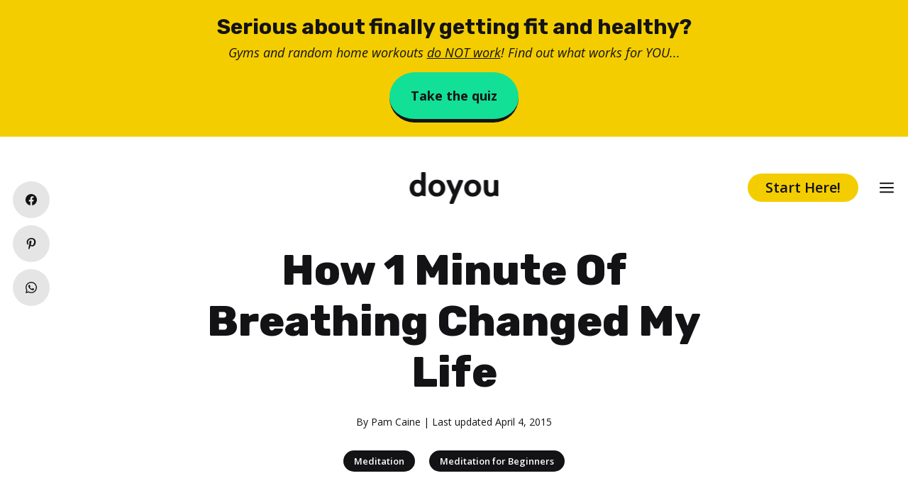

--- FILE ---
content_type: text/html; charset=utf-8
request_url: https://www.google.com/recaptcha/api2/aframe
body_size: 267
content:
<!DOCTYPE HTML><html><head><meta http-equiv="content-type" content="text/html; charset=UTF-8"></head><body><script nonce="UlBnaYK1yS-wTww9wErPHQ">/** Anti-fraud and anti-abuse applications only. See google.com/recaptcha */ try{var clients={'sodar':'https://pagead2.googlesyndication.com/pagead/sodar?'};window.addEventListener("message",function(a){try{if(a.source===window.parent){var b=JSON.parse(a.data);var c=clients[b['id']];if(c){var d=document.createElement('img');d.src=c+b['params']+'&rc='+(localStorage.getItem("rc::a")?sessionStorage.getItem("rc::b"):"");window.document.body.appendChild(d);sessionStorage.setItem("rc::e",parseInt(sessionStorage.getItem("rc::e")||0)+1);localStorage.setItem("rc::h",'1768570254472');}}}catch(b){}});window.parent.postMessage("_grecaptcha_ready", "*");}catch(b){}</script></body></html>

--- FILE ---
content_type: application/javascript; charset=UTF-8
request_url: https://www.doyou.com/wp-content/plugins/add-to-calendar-button/lib/atcb.js?ver=2.2.2
body_size: 57239
content:
/* eslint-disable @typescript-eslint/no-unused-vars */
/*!
 *  @preserve
 *
 * ++++++++++++++++++++++++++++++++++++++
 * Add to Calendar TimeZones iCal Library
 * ++++++++++++++++++++++++++++++++++++++
 *
 * Version: 1.6.1
 * Creator: Jens Kuerschner (https://jenskuerschner.de)
 * Project: https://github.com/add2cal/timezones-ical-library
 * License: Apache-2.0
 *
 */
const tzlibVersion="1.6.1";const tzlibZonesDB={Africa:{Abidjan:["",0],Accra:["Africa/Abidjan",0],Addis_Ababa:["Africa/Nairobi",1],Algiers:["",2],Asmara:["Africa/Nairobi",1],Asmera:["Africa/Nairobi",1],Bamako:["Africa/Abidjan",0],Bangui:["Africa/Lagos",3],Banjul:["Africa/Abidjan",0],Bissau:["",0],Blantyre:["Africa/Maputo",4],Brazzaville:["Africa/Lagos",3],Bujumbura:["Africa/Maputo",4],Cairo:["",5],Casablanca:["",6],Ceuta:["",7],Conakry:["Africa/Abidjan",0],Dakar:["Africa/Abidjan",0],Dar_es_Salaam:["Africa/Nairobi",1],Djibouti:["Africa/Nairobi",1],Douala:["Africa/Lagos",3],El_Aaiun:["",6],Freetown:["Africa/Abidjan",0],Gaborone:["Africa/Maputo",4],Harare:["Africa/Maputo",4],Johannesburg:["",8],Juba:["",4],Kampala:["Africa/Nairobi",1],Khartoum:["",4],Kigali:["Africa/Maputo",4],Kinshasa:["Africa/Lagos",3],Lagos:["",3],Libreville:["Africa/Lagos",3],Lome:["Africa/Abidjan",0],Luanda:["Africa/Lagos",3],Lubumbashi:["Africa/Maputo",4],Lusaka:["Africa/Maputo",4],Malabo:["Africa/Lagos",3],Maputo:["",4],Maseru:["Africa/Johannesburg",8],Mbabane:["Africa/Johannesburg",8],Mogadishu:["Africa/Nairobi",1],Monrovia:["",0],Nairobi:["",1],Ndjamena:["",3],Niamey:["Africa/Lagos",3],Nouakchott:["Africa/Abidjan",0],Ouagadougou:["Africa/Abidjan",0],"Porto-Novo":["Africa/Lagos",3],Sao_Tome:["",0],Timbuktu:["Africa/Abidjan",0],Tripoli:["",5],Tunis:["",2],Windhoek:["",4]},America:{Adak:["",9],Anchorage:["",10],Anguilla:["America/Puerto_Rico",11],Antigua:["America/Puerto_Rico",11],Araguaina:["",12],Argentina:{Buenos_Aires:["",12],Catamarca:["",12],ComodRivadavia:["America/Argentina/Catamarca",12],Cordoba:["",12],Jujuy:["",12],La_Rioja:["",12],Mendoza:["",12],Rio_Gallegos:["",12],Salta:["",12],San_Juan:["",12],San_Luis:["",12],Tucuman:["",12],Ushuaia:["",12]},Aruba:["America/Puerto_Rico",11],Asuncion:["",13],Atikokan:["America/Panama",14],Atka:["America/Adak",9],Bahia_Banderas:["",15],Bahia:["",12],Barbados:["",11],Belem:["",12],Belize:["",15],"Blanc-Sablon":["America/Puerto_Rico",11],Boa_Vista:["",16],Bogota:["",17],Boise:["",18],Buenos_Aires:["America/Argentina/Buenos_Aires",12],Cambridge_Bay:["",18],Campo_Grande:["",16],Cancun:["",14],Caracas:["",16],Catamarca:["America/Argentina/Catamarca",12],Cayenne:["",12],Cayman:["America/Panama",14],Chicago:["",19],Chihuahua:["",15],Ciudad_Juarez:["",18],Coral_Harbour:["America/Panama",14],Cordoba:["America/Argentina/Cordoba",12],Costa_Rica:["",15],Creston:["America/Phoenix",20],Cuiaba:["",16],Curacao:["America/Puerto_Rico",11],Danmarkshavn:["",0],Dawson_Creek:["",20],Dawson:["",20],Denver:["",18],Detroit:["",21],Dominica:["America/Puerto_Rico",11],Edmonton:["",18],Eirunepe:["",17],El_Salvador:["",15],Ensenada:["America/Tijuana",22],Fort_Nelson:["",20],Fort_Wayne:["America/Indiana/Indianapolis",21],Fortaleza:["",12],Glace_Bay:["",23],Godthab:["America/Nuuk",24],Goose_Bay:["",25],Grand_Turk:["",26],Grenada:["America/Puerto_Rico",11],Guadeloupe:["America/Puerto_Rico",11],Guatemala:["",15],Guayaquil:["",17],Guyana:["",16],Halifax:["",23],Havana:["",27],Hermosillo:["",20],Indiana:{Indianapolis:["",21],Knox:["",19],Marengo:["",21],Petersburg:["",21],Tell_City:["",19],Vevay:["",21],Vincennes:["",21],Winamac:["",26]},Indianapolis:["America/Indiana/Indianapolis",21],Inuvik:["",18],Iqaluit:["",21],Jamaica:["",14],Jujuy:["America/Argentina/Jujuy",12],Juneau:["",10],Kentucky:{Louisville:["",21],Monticello:["",21]},Knox_IN:["America/Indiana/Knox",19],Kralendijk:["America/Puerto_Rico",11],La_Paz:["",16],Lima:["",17],Los_Angeles:["",22],Louisville:["America/Kentucky/Louisville",21],Lower_Princes:["America/Puerto_Rico",11],Maceio:["",12],Managua:["",15],Manaus:["",16],Marigot:["America/Puerto_Rico",11],Martinique:["",11],Matamoros:["",19],Mazatlan:["",20],Mendoza:["America/Argentina/Mendoza",12],Menominee:["",19],Merida:["",15],Metlakatla:["",10],Mexico_City:["",15],Miquelon:["",28],Moncton:["",23],Monterrey:["",15],Montevideo:["",12],Montreal:["America/Toronto",21],Montserrat:["America/Puerto_Rico",11],Nassau:["America/Toronto",21],New_York:["",21],Nipigon:["America/Toronto",21],Nome:["",10],Noronha:["",24],North_Dakota:{Beulah:["",19],Center:["",19],New_Salem:["",19]},Nuuk:["",24],Ojinaga:["",19],Panama:["",14],Pangnirtung:["America/Iqaluit",21],Paramaribo:["",12],Phoenix:["",20],Port_of_Spain:["America/Puerto_Rico",11],"Port-au-Prince":["",21],Porto_Acre:["America/Rio_Branco",17],Porto_Velho:["",16],Puerto_Rico:["",11],Punta_Arenas:["",12],Rainy_River:["America/Winnipeg",19],Rankin_Inlet:["",19],Recife:["",12],Regina:["",15],Resolute:["",29],Rio_Branco:["",17],Rosario:["America/Argentina/Cordoba",12],Santa_Isabel:["America/Tijuana",22],Santarem:["",12],Santiago:["",30],Santo_Domingo:["",11],Sao_Paulo:["",12],Scoresbysund:["",31],Shiprock:["America/Denver",18],Sitka:["",10],St_Barthelemy:["America/Puerto_Rico",11],St_Johns:["",32],St_Kitts:["America/Puerto_Rico",11],St_Lucia:["America/Puerto_Rico",11],St_Thomas:["America/Puerto_Rico",11],St_Vincent:["America/Puerto_Rico",11],Swift_Current:["",15],Tegucigalpa:["",15],Thule:["",23],Thunder_Bay:["America/Toronto",21],Tijuana:["",22],Toronto:["",21],Tortola:["America/Puerto_Rico",11],Vancouver:["",22],Virgin:["America/Puerto_Rico",11],Whitehorse:["",20],Winnipeg:["",19],Yakutat:["",10],Yellowknife:["",18]},Antarctica:{Casey:["",33],Davis:["",34],DumontDUrville:["Pacific/Port_Moresby",35],Macquarie:["",36],Mawson:["",37],McMurdo:["Pacific/Auckland",38],Palmer:["",12],Rothera:["",12],South_Pole:["Pacific/Auckland",38],Syowa:["Asia/Riyadh",39],Troll:["",40],Vostok:["Asia/Urumqi",41]},Arctic:{Longyearbyen:["Europe/Berlin",7]},Asia:{Aden:["Asia/Riyadh",39],Almaty:["",41],Amman:["",39],Anadyr:["",42],Aqtau:["",37],Aqtobe:["",37],Ashgabat:["",37],Ashkhabad:["Asia/Ashgabat",37],Atyrau:["",37],Baghdad:["",39],Bahrain:["Asia/Qatar",39],Baku:["",43],Bangkok:["",34],Barnaul:["",34],Beirut:["",44],Bishkek:["",41],Brunei:["Asia/Kuching",45],Calcutta:["Asia/Kolkata",46],Chita:["",47],Choibalsan:["",45],Chongqing:["Asia/Shanghai",48],Chungking:["Asia/Shanghai",48],Colombo:["",49],Dacca:["Asia/Dhaka",41],Damascus:["",39],Dhaka:["",41],Dili:["",47],Dubai:["",43],Dushanbe:["",37],Famagusta:["",50],Gaza:["",51],Harbin:["Asia/Shanghai",48],Hebron:["",51],Ho_Chi_Minh:["",34],Hong_Kong:["",52],Hovd:["",34],Irkutsk:["",45],Istanbul:["Europe/Istanbul",39],Jakarta:["",53],Jayapura:["",54],Jerusalem:["",55],Kabul:["",56],Kamchatka:["",42],Karachi:["",57],Kashgar:["Asia/Urumqi",41],Kathmandu:["",58],Katmandu:["Asia/Kathmandu",58],Khandyga:["",47],Kolkata:["",46],Krasnoyarsk:["",34],Kuala_Lumpur:["Asia/Singapore",45],Kuching:["",45],Kuwait:["Asia/Riyadh",39],Macao:["Asia/Macau",48],Macau:["",48],Magadan:["",33],Makassar:["",59],Manila:["",60],Muscat:["Asia/Dubai",43],Nicosia:["",61],Novokuznetsk:["",34],Novosibirsk:["",34],Omsk:["",41],Oral:["",37],Phnom_Penh:["Asia/Bangkok",34],Pontianak:["",53],Pyongyang:["",62],Qatar:["",39],Qostanay:["",41],Qyzylorda:["",37],Rangoon:["Asia/Yangon",63],Riyadh:["",39],Saigon:["Asia/Ho_Chi_Minh",34],Sakhalin:["",33],Samarkand:["",37],Seoul:["",62],Shanghai:["",48],Singapore:["",45],Srednekolymsk:["",33],Taipei:["",48],Tashkent:["",37],Tbilisi:["",43],Tehran:["",64],Tel_Aviv:["Asia/Jerusalem",55],Thimbu:["Asia/Thimphu",41],Thimphu:["",41],Tokyo:["",65],Tomsk:["",34],Ujung_Pandang:["Asia/Makassar",59],Ulaanbaatar:["",45],Ulan_Bator:["Asia/Ulaanbaatar",45],Urumqi:["",41],"Ust-Nera":["",35],Vientiane:["Asia/Bangkok",34],Vladivostok:["",35],Yakutsk:["",47],Yangon:["",63],Yekaterinburg:["",37],Yerevan:["",43]},Atlantic:{Azores:["",31],Bermuda:["",23],Canary:["",66],Cape_Verde:["",67],Faeroe:["Atlantic/Faroe",66],Faroe:["",66],Jan_Mayen:["Europe/Berlin",7],Madeira:["",66],Reykjavik:["Africa/Abidjan",0],South_Georgia:["",24],St_Helena:["Africa/Abidjan",0],Stanley:["",12]},Australia:{ACT:["Australia/Sydney",36],Adelaide:["",68],Brisbane:["",69],Broken_Hill:["",68],Canberra:["Australia/Sydney",36],Currie:["Australia/Hobart",70],Darwin:["",71],Eucla:["",72],Hobart:["",70],LHI:["Australia/Lord_Howe",73],Lindeman:["",69],Lord_Howe:["",73],Melbourne:["",36],North:["Australia/Darwin",71],NSW:["Australia/Sydney",36],Perth:["",74],Queensland:["Australia/Brisbane",69],South:["Australia/Adelaide",68],Sydney:["",36],Tasmania:["Australia/Hobart",70],Victoria:["Australia/Melbourne",36],West:["Australia/Perth",74],Yancowinna:["Australia/Broken_Hill",68]},Brazil:{Acre:["America/Rio_Branco",17],DeNoronha:["America/Noronha",24],East:["America/Sao_Paulo",12],West:["America/Manaus",16]},Canada:{Atlantic:["America/Halifax",23],Central:["America/Winnipeg",19],Eastern:["America/Toronto",21],Mountain:["America/Edmonton",18],Newfoundland:["America/St_Johns",32],Pacific:["America/Vancouver",22],Saskatchewan:["America/Regina",15],Yukon:["America/Whitehorse",20]},CET:["",7],Chile:{Continental:["America/Santiago",30],EasterIsland:["Pacific/Easter",75]},CST6CDT:["",19],Cuba:["America/Havana",27],EET:["",50],Egypt:["Africa/Cairo",5],Eire:["Europe/Dublin",76],EST:["",14],EST5EDT:["",21],Etc:{"GMT-0":["Etc/GMT",0],"GMT-1":["",6],"GMT-10":["",35],"GMT-11":["",33],"GMT-12":["",42],"GMT-13":["",77],"GMT-14":["",78],"GMT-2":["",79],"GMT-3":["",39],"GMT-4":["",43],"GMT-5":["",37],"GMT-6":["",41],"GMT-7":["",34],"GMT-8":["",45],"GMT-9":["",47],GMT:["",0],"GMT+0":["Etc/GMT",0],"GMT+1":["",67],"GMT+10":["",80],"GMT+11":["",81],"GMT+12":["",82],"GMT+2":["",24],"GMT+3":["",12],"GMT+4":["",16],"GMT+5":["",17],"GMT+6":["",83],"GMT+7":["",84],"GMT+8":["",85],"GMT+9":["",86],GMT0:["Etc/GMT",0],Greenwich:["Etc/GMT",0],UCT:["Etc/UTC",87],Universal:["Etc/UTC",87],UTC:["",87],Zulu:["Etc/UTC",87]},Europe:{Amsterdam:["Europe/Brussels",7],Andorra:["",7],Astrakhan:["",43],Athens:["",50],Belfast:["Europe/London",88],Belgrade:["",7],Berlin:["",7],Bratislava:["Europe/Prague",7],Brussels:["",7],Bucharest:["",50],Budapest:["",7],Busingen:["Europe/Zurich",7],Chisinau:["",89],Copenhagen:["Europe/Berlin",7],Dublin:["",76],Gibraltar:["",7],Guernsey:["Europe/London",88],Helsinki:["",50],Isle_of_Man:["Europe/London",88],Istanbul:["",39],Jersey:["Europe/London",88],Kaliningrad:["",5],Kiev:["Europe/Kyiv",61],Kirov:["",39],Kyiv:["",61],Lisbon:["",90],Ljubljana:["Europe/Belgrade",7],London:["",88],Luxembourg:["Europe/Brussels",7],Madrid:["",7],Malta:["",7],Mariehamn:["Europe/Helsinki",50],Minsk:["",39],Monaco:["Europe/Paris",7],Moscow:["",91],Nicosia:["Asia/Nicosia",61],Oslo:["Europe/Berlin",7],Paris:["",7],Podgorica:["Europe/Belgrade",7],Prague:["",7],Riga:["",50],Rome:["",7],Samara:["",43],San_Marino:["Europe/Rome",7],Sarajevo:["Europe/Belgrade",7],Saratov:["",43],Simferopol:["",91],Skopje:["Europe/Belgrade",7],Sofia:["",50],Stockholm:["Europe/Berlin",7],Tallinn:["",50],Tirane:["",7],Tiraspol:["Europe/Chisinau",89],Ulyanovsk:["",43],Uzhgorod:["Europe/Kyiv",61],Vaduz:["Europe/Zurich",7],Vatican:["Europe/Rome",7],Vienna:["",7],Vilnius:["",50],Volgograd:["",39],Warsaw:["",7],Zagreb:["Europe/Belgrade",7],Zaporozhye:["Europe/Kyiv",61],Zurich:["",7]},"GB-Eire":["Europe/London",88],GB:["Europe/London",88],"GMT-0":["Etc/GMT",0],GMT:["Etc/GMT",0],"GMT+0":["Etc/GMT",0],GMT0:["Etc/GMT",0],Greenwich:["Etc/GMT",0],Hongkong:["Asia/Hong_Kong",52],HST:["",92],Iceland:["Africa/Abidjan",0],Indian:{Antananarivo:["Africa/Nairobi",1],Chagos:["",41],Christmas:["Asia/Bangkok",34],Cocos:["Asia/Yangon",63],Comoro:["Africa/Nairobi",1],Kerguelen:["Indian/Maldives",37],Mahe:["Asia/Dubai",43],Maldives:["",37],Mauritius:["",43],Mayotte:["Africa/Nairobi",1],Reunion:["Asia/Dubai",43]},Iran:["Asia/Tehran",64],Israel:["Asia/Jerusalem",55],Jamaica:["America/Jamaica",14],Japan:["Asia/Tokyo",65],Kwajalein:["Pacific/Kwajalein",42],Libya:["Africa/Tripoli",5],MET:["",93],Mexico:{BajaNorte:["America/Tijuana",22],BajaSur:["America/Mazatlan",20],General:["America/Mexico_City",15]},MST:["",20],MST7MDT:["",18],Navajo:["America/Denver",18],"NZ-CHAT":["Pacific/Chatham",94],NZ:["Pacific/Auckland",38],Pacific:{Apia:["",77],Auckland:["",38],Bougainville:["",33],Chatham:["",94],Chuuk:["Pacific/Port_Moresby",35],Easter:["",75],Efate:["",33],Enderbury:["Pacific/Kanton",77],Fakaofo:["",77],Fiji:["",42],Funafuti:["Pacific/Tarawa",42],Galapagos:["",83],Gambier:["",86],Guadalcanal:["",33],Guam:["",95],Honolulu:["",92],Johnston:["Pacific/Honolulu",92],Kanton:["",77],Kiritimati:["",78],Kosrae:["",33],Kwajalein:["",42],Majuro:["Pacific/Tarawa",42],Marquesas:["",96],Midway:["Pacific/Pago_Pago",97],Nauru:["",42],Niue:["",81],Norfolk:["",98],Noumea:["",33],Pago_Pago:["",97],Palau:["",47],Pitcairn:["",85],Pohnpei:["Pacific/Guadalcanal",33],Ponape:["Pacific/Guadalcanal",33],Port_Moresby:["",35],Rarotonga:["",80],Saipan:["Pacific/Guam",95],Samoa:["Pacific/Pago_Pago",97],Tahiti:["",80],Tarawa:["",42],Tongatapu:["",77],Truk:["Pacific/Port_Moresby",35],Wake:["Pacific/Tarawa",42],Wallis:["Pacific/Tarawa",42],Yap:["Pacific/Port_Moresby",35]},Poland:["Europe/Warsaw",7],Portugal:["Europe/Lisbon",90],PRC:["Asia/Shanghai",48],PST8PDT:["",22],ROC:["Asia/Taipei",48],ROK:["Asia/Seoul",62],Singapore:["Asia/Singapore",45],Turkey:["Europe/Istanbul",39],UCT:["Etc/UTC",87],Universal:["Etc/UTC",87],US:{Alaska:["America/Anchorage",10],Aleutian:["America/Adak",9],Arizona:["America/Phoenix",20],Central:["America/Chicago",19],"East-Indiana":["America/Indiana/Indianapolis",21],Eastern:["America/New_York",21],Hawaii:["Pacific/Honolulu",92],"Indiana-Starke":["America/Indiana/Knox",19],Michigan:["America/Detroit",21],Mountain:["America/Denver",18],Pacific:["America/Los_Angeles",22],Samoa:["Pacific/Pago_Pago",97]},UTC:["Etc/UTC",87],"W-SU":["Europe/Moscow",91],WET:["",66],Zulu:["Etc/UTC",87]};const tzlibZonesDetailsDB=["20230103T195358Z<n><bs><n><tz>GMT<n><of>+0000<n><ot>+0000<n><s>19700101T000000<n><es><n>","20230103T195358Z<n><bs><n><tz>EAT<n><of>+0300<n><ot>+0300<n><s>19700101T000000<n><es><n>","20230103T195358Z<n><bs><n><tz>CET<n><of>+0100<n><ot>+0100<n><s>19700101T000000<n><es><n>","20230103T195358Z<n><bs><n><tz>WAT<n><of>+0100<n><ot>+0100<n><s>19700101T000000<n><es><n>","20230103T195358Z<n><bs><n><tz>CAT<n><of>+0200<n><ot>+0200<n><s>19700101T000000<n><es><n>","20230103T195358Z<n><bs><n><tz>EET<n><of>+0200<n><ot>+0200<n><s>19700101T000000<n><es><n>","20230103T195358Z<n><bs><n><tz>+01<n><of>+0100<n><ot>+0100<n><s>19700101T000000<n><es><n>","20230103T195358Z<n><bd><n><tz>CEST<n><of>+0100<n><ot>+0200<n><s>19700329T020000<n><r>FREQ=YEARLY;BYMONTH=3;BYDAY=-1SU<n><ed><n><bs><n><tz>CET<n><of>+0200<n><ot>+0100<n><s>19701025T030000<n><r>FREQ=YEARLY;BYMONTH=10;BYDAY=-1SU<n><es><n>","20230103T195358Z<n><bs><n><tz>SAST<n><of>+0200<n><ot>+0200<n><s>19700101T000000<n><es><n>","20230103T195358Z<n><bd><n><tz>HDT<n><of>-1000<n><ot>-0900<n><s>19700308T020000<n><r>FREQ=YEARLY;BYMONTH=3;BYDAY=2SU<n><ed><n><bs><n><tz>HST<n><of>-0900<n><ot>-1000<n><s>19701101T020000<n><r>FREQ=YEARLY;BYMONTH=11;BYDAY=1SU<n><es><n>","20230103T195358Z<n><bd><n><tz>AKDT<n><of>-0900<n><ot>-0800<n><s>19700308T020000<n><r>FREQ=YEARLY;BYMONTH=3;BYDAY=2SU<n><ed><n><bs><n><tz>AKST<n><of>-0800<n><ot>-0900<n><s>19701101T020000<n><r>FREQ=YEARLY;BYMONTH=11;BYDAY=1SU<n><es><n>","20230103T195358Z<n><bs><n><tz>AST<n><of>-0400<n><ot>-0400<n><s>19700101T000000<n><es><n>","20230103T195358Z<n><bs><n><tz>-03<n><of>-0300<n><ot>-0300<n><s>19700101T000000<n><es><n>","20230103T195358Z<n><bd><n><tz>-03<n><of>-0400<n><ot>-0300<n><s>19701004T000000<n><r>FREQ=YEARLY;BYMONTH=10;BYDAY=1SU<n><ed><n><bs><n><tz>-04<n><of>-0300<n><ot>-0400<n><s>19700322T000000<n><r>FREQ=YEARLY;BYMONTH=3;BYDAY=4SU<n><es><n>","20230103T195358Z<n><bs><n><tz>EST<n><of>-0500<n><ot>-0500<n><s>19700101T000000<n><es><n>","20230103T195358Z<n><bs><n><tz>CST<n><of>-0600<n><ot>-0600<n><s>19700101T000000<n><es><n>","20230103T195358Z<n><bs><n><tz>-04<n><of>-0400<n><ot>-0400<n><s>19700101T000000<n><es><n>","20230103T195358Z<n><bs><n><tz>-05<n><of>-0500<n><ot>-0500<n><s>19700101T000000<n><es><n>","20230103T195358Z<n><bd><n><tz>MDT<n><of>-0700<n><ot>-0600<n><s>19700308T020000<n><r>FREQ=YEARLY;BYMONTH=3;BYDAY=2SU<n><ed><n><bs><n><tz>MST<n><of>-0600<n><ot>-0700<n><s>19701101T020000<n><r>FREQ=YEARLY;BYMONTH=11;BYDAY=1SU<n><es><n>","20230103T195358Z<n><bd><n><tz>CDT<n><of>-0600<n><ot>-0500<n><s>19700308T020000<n><r>FREQ=YEARLY;BYMONTH=3;BYDAY=2SU<n><ed><n><bs><n><tz>CST<n><of>-0500<n><ot>-0600<n><s>19701101T020000<n><r>FREQ=YEARLY;BYMONTH=11;BYDAY=1SU<n><es><n>","20230103T195358Z<n><bs><n><tz>MST<n><of>-0700<n><ot>-0700<n><s>19700101T000000<n><es><n>","20230103T195358Z<n><bd><n><tz>EDT<n><of>-0500<n><ot>-0400<n><s>19700308T020000<n><r>FREQ=YEARLY;BYMONTH=3;BYDAY=2SU<n><ed><n><bs><n><tz>EST<n><of>-0400<n><ot>-0500<n><s>19701101T020000<n><r>FREQ=YEARLY;BYMONTH=11;BYDAY=1SU<n><es><n>","20230103T195358Z<n><bd><n><tz>PDT<n><of>-0800<n><ot>-0700<n><s>19700308T020000<n><r>FREQ=YEARLY;BYMONTH=3;BYDAY=2SU<n><ed><n><bs><n><tz>PST<n><of>-0700<n><ot>-0800<n><s>19701101T020000<n><r>FREQ=YEARLY;BYMONTH=11;BYDAY=1SU<n><es><n>","20230103T195358Z<n><bd><n><tz>ADT<n><of>-0400<n><ot>-0300<n><s>19700308T020000<n><r>FREQ=YEARLY;BYMONTH=3;BYDAY=2SU<n><ed><n><bs><n><tz>AST<n><of>-0300<n><ot>-0400<n><s>19701101T020000<n><r>FREQ=YEARLY;BYMONTH=11;BYDAY=1SU<n><es><n>","20230103T195358Z<n><bs><n><tz>-02<n><of>-0200<n><ot>-0200<n><s>19700101T000000<n><es><n>","20230103T195358Z<n><bs><n><tz>AST<n><of>-0300<n><ot>-0400<n><s>19701101T020000<n><r>FREQ=YEARLY;BYMONTH=11;BYDAY=1SU<n><es><n><bd><n><tz>ADT<n><of>-0400<n><ot>-0300<n><s>19700308T020000<n><r>FREQ=YEARLY;BYMONTH=3;BYDAY=2SU<n><ed><n>","20230103T195358Z<n><bs><n><tz>EST<n><of>-0400<n><ot>-0500<n><s>19701101T020000<n><r>FREQ=YEARLY;BYMONTH=11;BYDAY=1SU<n><es><n><bd><n><tz>EDT<n><of>-0500<n><ot>-0400<n><s>19700308T020000<n><r>FREQ=YEARLY;BYMONTH=3;BYDAY=2SU<n><ed><n>","20230103T195358Z<n><bs><n><tz>CST<n><of>-0400<n><ot>-0500<n><s>19701101T010000<n><r>FREQ=YEARLY;BYMONTH=11;BYDAY=1SU<n><es><n><bd><n><tz>CDT<n><of>-0500<n><ot>-0400<n><s>19700308T000000<n><r>FREQ=YEARLY;BYMONTH=3;BYDAY=2SU<n><ed><n>","20230103T195358Z<n><bd><n><tz>-02<n><of>-0300<n><ot>-0200<n><s>19700308T020000<n><r>FREQ=YEARLY;BYMONTH=3;BYDAY=2SU<n><ed><n><bs><n><tz>-03<n><of>-0200<n><ot>-0300<n><s>19701101T020000<n><r>FREQ=YEARLY;BYMONTH=11;BYDAY=1SU<n><es><n>","20230103T195358Z<n><bs><n><tz>CST<n><of>-0500<n><ot>-0600<n><s>19701101T020000<n><r>FREQ=YEARLY;BYMONTH=11;BYDAY=1SU<n><es><n><bd><n><tz>CDT<n><of>-0600<n><ot>-0500<n><s>19700308T020000<n><r>FREQ=YEARLY;BYMONTH=3;BYDAY=2SU<n><ed><n>","20230103T195358Z<n><bs><n><tz>-04<n><of>-0300<n><ot>-0400<n><s>19700405T000000<n><r>FREQ=YEARLY;BYMONTH=4;BYDAY=1SU<n><es><n><bd><n><tz>-03<n><of>-0400<n><ot>-0300<n><s>19700906T000000<n><r>FREQ=YEARLY;BYMONTH=9;BYDAY=1SU<n><ed><n>","20230103T195358Z<n><bd><n><tz>+00<n><of>-0100<n><ot>+0000<n><s>19700329T000000<n><r>FREQ=YEARLY;BYMONTH=3;BYDAY=-1SU<n><ed><n><bs><n><tz>-01<n><of>+0000<n><ot>-0100<n><s>19701025T010000<n><r>FREQ=YEARLY;BYMONTH=10;BYDAY=-1SU<n><es><n>","20230103T195358Z<n><bs><n><tz>NST<n><of>-0230<n><ot>-0330<n><s>19701101T020000<n><r>FREQ=YEARLY;BYMONTH=11;BYDAY=1SU<n><es><n><bd><n><tz>NDT<n><of>-0330<n><ot>-0230<n><s>19700308T020000<n><r>FREQ=YEARLY;BYMONTH=3;BYDAY=2SU<n><ed><n>","20230103T195358Z<n><bs><n><tz>+11<n><of>+1100<n><ot>+1100<n><s>19700101T000000<n><es><n>","20230103T195358Z<n><bs><n><tz>+07<n><of>+0700<n><ot>+0700<n><s>19700101T000000<n><es><n>","20230103T195358Z<n><bs><n><tz>+10<n><of>+1000<n><ot>+1000<n><s>19700101T000000<n><es><n>","20230103T195358Z<n><bs><n><tz>AEST<n><of>+1100<n><ot>+1000<n><s>19700405T030000<n><r>FREQ=YEARLY;BYMONTH=4;BYDAY=1SU<n><es><n><bd><n><tz>AEDT<n><of>+1000<n><ot>+1100<n><s>19701004T020000<n><r>FREQ=YEARLY;BYMONTH=10;BYDAY=1SU<n><ed><n>","20230103T195358Z<n><bs><n><tz>+05<n><of>+0500<n><ot>+0500<n><s>19700101T000000<n><es><n>","20230103T195358Z<n><bd><n><tz>NZDT<n><of>+1200<n><ot>+1300<n><s>19700927T020000<n><r>FREQ=YEARLY;BYMONTH=9;BYDAY=-1SU<n><ed><n><bs><n><tz>NZST<n><of>+1300<n><ot>+1200<n><s>19700405T030000<n><r>FREQ=YEARLY;BYMONTH=4;BYDAY=1SU<n><es><n>","20230103T195358Z<n><bs><n><tz>+03<n><of>+0300<n><ot>+0300<n><s>19700101T000000<n><es><n>","20230103T195358Z<n><bd><n><tz>+02<n><of>+0000<n><ot>+0200<n><s>19700329T010000<n><r>FREQ=YEARLY;BYMONTH=3;BYDAY=-1SU<n><ed><n><bs><n><tz>+00<n><of>+0200<n><ot>+0000<n><s>19701025T030000<n><r>FREQ=YEARLY;BYMONTH=10;BYDAY=-1SU<n><es><n>","20230103T195358Z<n><bs><n><tz>+06<n><of>+0600<n><ot>+0600<n><s>19700101T000000<n><es><n>","20230103T195358Z<n><bs><n><tz>+12<n><of>+1200<n><ot>+1200<n><s>19700101T000000<n><es><n>","20230103T195358Z<n><bs><n><tz>+04<n><of>+0400<n><ot>+0400<n><s>19700101T000000<n><es><n>","20230103T195358Z<n><bd><n><tz>EEST<n><of>+0200<n><ot>+0300<n><s>19700329T000000<n><r>FREQ=YEARLY;BYMONTH=3;BYDAY=-1SU<n><ed><n><bs><n><tz>EET<n><of>+0300<n><ot>+0200<n><s>19701025T000000<n><r>FREQ=YEARLY;BYMONTH=10;BYDAY=-1SU<n><es><n>","20230103T195358Z<n><bs><n><tz>+08<n><of>+0800<n><ot>+0800<n><s>19700101T000000<n><es><n>","20230103T195358Z<n><bs><n><tz>IST<n><of>+0530<n><ot>+0530<n><s>19700101T000000<n><es><n>","20230103T195358Z<n><bs><n><tz>+09<n><of>+0900<n><ot>+0900<n><s>19700101T000000<n><es><n>","20230103T195358Z<n><bs><n><tz>CST<n><of>+0800<n><ot>+0800<n><s>19700101T000000<n><es><n>","20230103T195358Z<n><bs><n><tz>+0530<n><of>+0530<n><ot>+0530<n><s>19700101T000000<n><es><n>","20230103T195358Z<n><bd><n><tz>EEST<n><of>+0200<n><ot>+0300<n><s>19700329T030000<n><r>FREQ=YEARLY;BYMONTH=3;BYDAY=-1SU<n><ed><n><bs><n><tz>EET<n><of>+0300<n><ot>+0200<n><s>19701025T040000<n><r>FREQ=YEARLY;BYMONTH=10;BYDAY=-1SU<n><es><n>","20230103T195358Z<n><bs><n><tz>EET<n><of>+0300<n><ot>+0200<n><s>19701024T020000<n><r>FREQ=YEARLY;BYMONTH=10;BYDAY=-1SA<n><es><n><bd><n><tz>EEST<n><of>+0200<n><ot>+0300<n><s>19700328T020000<n><r>FREQ=YEARLY;BYMONTH=3;BYDAY=-1SA<n><ed><n>","20230103T195358Z<n><bs><n><tz>HKT<n><of>+0800<n><ot>+0800<n><s>19700101T000000<n><es><n>","20230103T195358Z<n><bs><n><tz>WIB<n><of>+0700<n><ot>+0700<n><s>19700101T000000<n><es><n>","20230103T195358Z<n><bs><n><tz>WIT<n><of>+0900<n><ot>+0900<n><s>19700101T000000<n><es><n>","20230103T195358Z<n><bd><n><tz>IDT<n><of>+0200<n><ot>+0300<n><s>19700327T020000<n><r>FREQ=YEARLY;BYMONTH=3;BYDAY=-1FR<n><ed><n><bs><n><tz>IST<n><of>+0300<n><ot>+0200<n><s>19701025T020000<n><r>FREQ=YEARLY;BYMONTH=10;BYDAY=-1SU<n><es><n>","20230103T195358Z<n><bs><n><tz>+0430<n><of>+0430<n><ot>+0430<n><s>19700101T000000<n><es><n>","20230103T195358Z<n><bs><n><tz>PKT<n><of>+0500<n><ot>+0500<n><s>19700101T000000<n><es><n>","20230103T195358Z<n><bs><n><tz>+0545<n><of>+0545<n><ot>+0545<n><s>19700101T000000<n><es><n>","20230103T195358Z<n><bs><n><tz>WITA<n><of>+0800<n><ot>+0800<n><s>19700101T000000<n><es><n>","20230103T195358Z<n><bs><n><tz>PST<n><of>+0800<n><ot>+0800<n><s>19700101T000000<n><es><n>","20230103T195358Z<n><bs><n><tz>EET<n><of>+0300<n><ot>+0200<n><s>19701025T040000<n><r>FREQ=YEARLY;BYMONTH=10;BYDAY=-1SU<n><es><n><bd><n><tz>EEST<n><of>+0200<n><ot>+0300<n><s>19700329T030000<n><r>FREQ=YEARLY;BYMONTH=3;BYDAY=-1SU<n><ed><n>","20230103T195358Z<n><bs><n><tz>KST<n><of>+0900<n><ot>+0900<n><s>19700101T000000<n><es><n>","20230103T195358Z<n><bs><n><tz>+0630<n><of>+0630<n><ot>+0630<n><s>19700101T000000<n><es><n>","20230103T195358Z<n><bs><n><tz>+0330<n><of>+0330<n><ot>+0330<n><s>19700101T000000<n><es><n>","20230103T195358Z<n><bs><n><tz>JST<n><of>+0900<n><ot>+0900<n><s>19700101T000000<n><es><n>","20230103T195358Z<n><bd><n><tz>WEST<n><of>+0000<n><ot>+0100<n><s>19700329T010000<n><r>FREQ=YEARLY;BYMONTH=3;BYDAY=-1SU<n><ed><n><bs><n><tz>WET<n><of>+0100<n><ot>+0000<n><s>19701025T020000<n><r>FREQ=YEARLY;BYMONTH=10;BYDAY=-1SU<n><es><n>","20230103T195358Z<n><bs><n><tz>-01<n><of>-0100<n><ot>-0100<n><s>19700101T000000<n><es><n>","20230103T195358Z<n><bs><n><tz>ACST<n><of>+1030<n><ot>+0930<n><s>19700405T030000<n><r>FREQ=YEARLY;BYMONTH=4;BYDAY=1SU<n><es><n><bd><n><tz>ACDT<n><of>+0930<n><ot>+1030<n><s>19701004T020000<n><r>FREQ=YEARLY;BYMONTH=10;BYDAY=1SU<n><ed><n>","20230103T195358Z<n><bs><n><tz>AEST<n><of>+1000<n><ot>+1000<n><s>19700101T000000<n><es><n>","20230103T195358Z<n><bd><n><tz>AEDT<n><of>+1000<n><ot>+1100<n><s>19701004T020000<n><r>FREQ=YEARLY;BYMONTH=10;BYDAY=1SU<n><ed><n><bs><n><tz>AEST<n><of>+1100<n><ot>+1000<n><s>19700405T030000<n><r>FREQ=YEARLY;BYMONTH=4;BYDAY=1SU<n><es><n>","20230103T195358Z<n><bs><n><tz>ACST<n><of>+0930<n><ot>+0930<n><s>19700101T000000<n><es><n>","20230103T195358Z<n><bs><n><tz>+0845<n><of>+0845<n><ot>+0845<n><s>19700101T000000<n><es><n>","20230103T195358Z<n><bs><n><tz>+1030<n><of>+1100<n><ot>+1030<n><s>19700405T020000<n><r>FREQ=YEARLY;BYMONTH=4;BYDAY=1SU<n><es><n><bd><n><tz>+11<n><of>+1030<n><ot>+1100<n><s>19701004T020000<n><r>FREQ=YEARLY;BYMONTH=10;BYDAY=1SU<n><ed><n>","20230103T195358Z<n><bs><n><tz>AWST<n><of>+0800<n><ot>+0800<n><s>19700101T000000<n><es><n>","20230103T195358Z<n><bs><n><tz>-06<n><of>-0500<n><ot>-0600<n><s>19700404T220000<n><r>FREQ=YEARLY;BYMONTH=4;BYDAY=1SA<n><es><n><bd><n><tz>-05<n><of>-0600<n><ot>-0500<n><s>19700905T220000<n><r>FREQ=YEARLY;BYMONTH=9;BYDAY=1SA<n><ed><n>","20230103T195358Z<n><bs><n><tz>IST<n><of>+0000<n><ot>+0100<n><s>19700329T010000<n><r>FREQ=YEARLY;BYMONTH=3;BYDAY=-1SU<n><es><n><bd><n><tz>GMT<n><of>+0100<n><ot>+0000<n><s>19701025T020000<n><r>FREQ=YEARLY;BYMONTH=10;BYDAY=-1SU<n><ed><n>","20230103T195358Z<n><bs><n><tz>+13<n><of>+1300<n><ot>+1300<n><s>19700101T000000<n><es><n>","20230103T195358Z<n><bs><n><tz>+14<n><of>+1400<n><ot>+1400<n><s>19700101T000000<n><es><n>","20230103T195358Z<n><bs><n><tz>+02<n><of>+0200<n><ot>+0200<n><s>19700101T000000<n><es><n>","20230103T195358Z<n><bs><n><tz>-10<n><of>-1000<n><ot>-1000<n><s>19700101T000000<n><es><n>","20230103T195358Z<n><bs><n><tz>-11<n><of>-1100<n><ot>-1100<n><s>19700101T000000<n><es><n>","20230103T195358Z<n><bs><n><tz>-12<n><of>-1200<n><ot>-1200<n><s>19700101T000000<n><es><n>","20230103T195358Z<n><bs><n><tz>-06<n><of>-0600<n><ot>-0600<n><s>19700101T000000<n><es><n>","20230103T195358Z<n><bs><n><tz>-07<n><of>-0700<n><ot>-0700<n><s>19700101T000000<n><es><n>","20230103T195358Z<n><bs><n><tz>-08<n><of>-0800<n><ot>-0800<n><s>19700101T000000<n><es><n>","20230103T195358Z<n><bs><n><tz>-09<n><of>-0900<n><ot>-0900<n><s>19700101T000000<n><es><n>","20230103T195358Z<n><bs><n><tz>UTC<n><of>+0000<n><ot>+0000<n><s>19700101T000000<n><es><n>","20230103T195358Z<n><bd><n><tz>BST<n><of>+0000<n><ot>+0100<n><s>19700329T010000<n><r>FREQ=YEARLY;BYMONTH=3;BYDAY=-1SU<n><ed><n><bs><n><tz>GMT<n><of>+0100<n><ot>+0000<n><s>19701025T020000<n><r>FREQ=YEARLY;BYMONTH=10;BYDAY=-1SU<n><es><n>","20230103T195358Z<n><bd><n><tz>EEST<n><of>+0200<n><ot>+0300<n><s>19700329T020000<n><r>FREQ=YEARLY;BYMONTH=3;BYDAY=-1SU<n><ed><n><bs><n><tz>EET<n><of>+0300<n><ot>+0200<n><s>19701025T030000<n><r>FREQ=YEARLY;BYMONTH=10;BYDAY=-1SU<n><es><n>","20230103T195358Z<n><bs><n><tz>WET<n><of>+0100<n><ot>+0000<n><s>19701025T020000<n><r>FREQ=YEARLY;BYMONTH=10;BYDAY=-1SU<n><es><n><bd><n><tz>WEST<n><of>+0000<n><ot>+0100<n><s>19700329T010000<n><r>FREQ=YEARLY;BYMONTH=3;BYDAY=-1SU<n><ed><n>","20230103T195358Z<n><bs><n><tz>MSK<n><of>+0300<n><ot>+0300<n><s>19700101T000000<n><es><n>","20230103T195358Z<n><bs><n><tz>HST<n><of>-1000<n><ot>-1000<n><s>19700101T000000<n><es><n>","20230103T195358Z<n><bd><n><tz>MEST<n><of>+0100<n><ot>+0200<n><s>19700329T020000<n><r>FREQ=YEARLY;BYMONTH=3;BYDAY=-1SU<n><ed><n><bs><n><tz>MET<n><of>+0200<n><ot>+0100<n><s>19701025T030000<n><r>FREQ=YEARLY;BYMONTH=10;BYDAY=-1SU<n><es><n>","20230103T195358Z<n><bd><n><tz>+1345<n><of>+1245<n><ot>+1345<n><s>19700927T024500<n><r>FREQ=YEARLY;BYMONTH=9;BYDAY=-1SU<n><ed><n><bs><n><tz>+1245<n><of>+1345<n><ot>+1245<n><s>19700405T034500<n><r>FREQ=YEARLY;BYMONTH=4;BYDAY=1SU<n><es><n>","20230103T195358Z<n><bs><n><tz>ChST<n><of>+1000<n><ot>+1000<n><s>19700101T000000<n><es><n>","20230103T195358Z<n><bs><n><tz>-0930<n><of>-0930<n><ot>-0930<n><s>19700101T000000<n><es><n>","20230103T195358Z<n><bs><n><tz>SST<n><of>-1100<n><ot>-1100<n><s>19700101T000000<n><es><n>","20230103T195358Z<n><bd><n><tz>+12<n><of>+1100<n><ot>+1200<n><s>19701004T020000<n><r>FREQ=YEARLY;BYMONTH=10;BYDAY=1SU<n><ed><n><bs><n><tz>+11<n><of>+1200<n><ot>+1100<n><s>19700405T030000<n><r>FREQ=YEARLY;BYMONTH=4;BYDAY=1SU<n><es><n>"];function tzlib_get_content(t){const e=t.split("/");if(e.length===3&&(!tzlibZonesDB[`${e[0]}`]||!tzlibZonesDB[`${e[0]}`][`${e[1]}`]||!tzlibZonesDB[`${e[0]}`][`${e[1]}`][`${e[2]}`])||e.length===2&&(!tzlibZonesDB[`${e[0]}`]||!tzlibZonesDB[`${e[0]}`][`${e[1]}`])||e.length===1&&!tzlibZonesDB[`${e[0]}`]){console.error("Given timezone not valid.");return""}if(e.length===3){return[tzlibZonesDB[`${e[0]}`][`${e[1]}`][`${e[2]}`][0],tzlib_enrich_data(tzlibZonesDetailsDB[tzlibZonesDB[`${e[0]}`][`${e[1]}`][`${e[2]}`][1]])]}if(e.length===2){return[tzlibZonesDB[`${e[0]}`][`${e[1]}`][0],tzlib_enrich_data(tzlibZonesDetailsDB[tzlibZonesDB[`${e[0]}`][`${e[1]}`][1]])]}return[tzlibZonesDB[`${e[0]}`][0],tzlib_enrich_data(tzlibZonesDetailsDB[tzlibZonesDB[`${e[0]}`][1]])]}function tzlib_enrich_data(t){const e={"<br>":"<n>","TZNAME:":"<tz>","TZOFFSETFROM:":"<of>","TZOFFSETTO:":"<ot>","DTSTART:":"<s>","RRULE:":"<r>","BEGIN:DAYLIGHT":"<bd>","END:DAYLIGHT":"<ed>","BEGIN:STANDARD":"<bs>","END:STANDARD":"<es>"};for(const[a,n]of Object.entries(e)){t=t.replaceAll(n,a)}return t}function tzlib_get_ical_block(t,e=false){const a=tzlib_get_content(t);if(a[1]==null||a[1]==""){return""}const n=function(){if(a[0]==""){return t}else{return a[0]}}();const o="TZID="+n;const i=["BEGIN:VTIMEZONE\r\nTZID:"+n+"\r\nX-LIC-LOCATION:"+n+"\r\nLAST-MODIFIED:"+a[1].replace(/[^\w_\-:,;=+/<br>]/g,"").replace(/<br>/g,"\r\n")+"END:VTIMEZONE",o];if(e){return JSON.stringify(i)}return i}function tzlib_get_offset(t,e,a){const n=tzlib_get_content(t);if(n[1]==null||n[1]==""){return""}if(!e.match(/^\d{4}-\d{2}-\d{2}$/)){console.error("offset calculation failed: date misspelled [-> YYYY-MM-DD]");return""}if(!a.match(/^\d{2}:\d{2}$/)){console.error("offset calculation failed: time misspelled [-> hh:mm]");return""}if(!n[1].match(/BEGIN:DAYLIGHT/i)){return n[1].match(/TZOFFSETTO:([+|-]\d{4})/i)[1]}const o=e+"T"+a+":00";const i=new Date(o);const r=i.getFullYear();const l=i.getMonth()+1;const c=i.getDate();const s=i.getHours();const d=n[1].replace(/[^\w_\-:,;=+/<br>]/g,"").split("<br>");const b={1:{},2:{}};let u=0;for(let a=0;a<d.length;a++){if(d[`${a}`].startsWith("TZOFFSETTO")){u++;b[`${u}`].offset=d[`${a}`].split(":")[1]}if(d[`${a}`].startsWith("DTSTART")){b[`${u}`].hour=parseInt(d[`${a}`].substr(17,2))}if(d[`${a}`].startsWith("RRULE")){let t=d[`${a}`].split(";");let e=parseInt(t[1].split("=")[1]);b[`${u}`].month=parseInt(e);b[`${u}`].day=t[2].split("=")[1]}}if(b[1].month>b[2].month){[b[1],b[2]]=[b[2],b[1]]}if(l!=b[1].month&&l!=b[2].month){if(l<b[1].month||l>b[2].month){return b[2].offset}else{return b[1].offset}}const m=function(){return Object.keys(b).find(t=>b[`${t}`].month==l)}();const p=["SU","MO","TU","WE","TH","FR","SA"];const g=new Date(r,l,0).getDate();let h=new Date(r,l-1,1).getDay();const f={SU:{},MO:{},TU:{},WE:{},TH:{},FR:{},SA:{}};for(let t=1;t<=g;t++){const k=Object.keys(f[p[`${h}`]]).length+1;f[p[`${h}`]][`${k}`]=t;h++;if(h==7){h=0}}const x=function(){if(b[`${m}`].day[0]=="-"){const t=b[`${m}`].day.substr(2,2);const e=Object.keys(f[`${t}`]).length+1-parseInt(b[`${m}`].day[1]);return f[`${t}`][`${e}`]}else{const t=b[`${m}`].day.substr(1,2);return f[`${t}`][b[`${m}`].day[0]]}}();if(c>x||c==x&&s>=b[`${m}`].hour){return b[`${m}`].offset}const v=function(){if(m==1){return 2}else{return 1}}();return b[`${v}`].offset}let tzlibZoneNames=[];function tzlib_get_timezones(t=false){if(tzlibZoneNames.length==0){tzlibZoneNames=function(){let t=[];for(const[e,a]of Object.entries(tzlibZonesDB)){if(typeof a==="object"&&!Array.isArray(a)){for(const[n,o]of Object.entries(a)){if(typeof o==="object"&&!Array.isArray(o)){for(const[i]of Object.entries(o)){t.push(e+"/"+n+"/"+i)}}else{t.push(e+"/"+n)}}}else{t.push(e)}}return t}()}if(t){return JSON.stringify(tzlibZoneNames)}return tzlibZoneNames}
/*!
 *  @preserve
 *
 *  ++++++++++++++++++++++
 *  Add to Calendar Button
 *  ++++++++++++++++++++++
 *
 *  Version: 2.2.2
 *  Creator: Jens Kuerschner (https://jenskuerschner.de)
 *  Project: https://github.com/add2cal/add-to-calendar-button
 *  License: Elastic License 2.0 (ELv2) (https://github.com/add2cal/add-to-calendar-button/blob/main/LICENSE.txt)
 *  Note:    DO NOT REMOVE THE COPYRIGHT NOTICE ABOVE!
 *
 */const atcbVersion="2.2.2";const atcbCssTemplate={default:":host{width:fit-content;--base-font-size-l:16px;--base-font-size-m:16px;--base-font-size-s:16px;--font:arial,helvetica,sans-serif;--keyboard-focus:#1e90ff;--btn-background:#f5f5f5;--btn-background-hover:#fff;--btn-border:#d2d2d2;--btn-text:#333;--btn-text-hover:#000;--btn-shadow:rgba(0 0 0 / 20%) 2px 5px 18px -1px,rgba(0 0 0 / 15%) 2px 2px 10px -3px;--btn-shadow-hover:rgba(0 0 0 / 35%) 2px 5px 18px -1px,rgba(0 0 0 / 30%) 2px 2px 10px -3px;--btn-shadow-active:rgba(0 0 0 / 50%) 2px 5px 18px -1px,rgba(0 0 0 / 45%) 2px 2px 10px -3px;--list-background:#f5f5f5;--list-background-hover:#fff;--list-text:#333;--list-text-hover:#000;--list-close-background:#e5e5e5;--list-close-text:#777;--list-shadow:rgba(0 0 0 / 20%) 2px 5px 18px -1px,rgba(0 0 0 / 40%) 2px 2px 10px -3px;--list-shadow-modal:rgba(0 0 0 / 60%) 3px 6px 40px -5px,rgba(0 0 0 / 60%) 3px 3px 15px -4px;--modal-text:#000;--modal-background:#f5f5f5;--modal-btn-bar:#c6c8cd;--modal-btn-background:#f5f5f5;--modal-btn-secondary-background:#e2e1e6;--modal-btn-background-hover:#fff;--modal-btn-text:#2e2e2e;--modal-btn-text-hover:#161616;--modal-btn-secondary-text:#666567;--modal-shadow:drop-shadow(5px 8px 30px rgba(0 0 0 / 70%));--modal-shadow-btn:rgba(0 0 0 / 10%) 2px 3px 10px -3px,rgba(0 0 0 / 25%) 1px 1px 8px -4px;--modal-shadow-btn-hover:rgba(0 0 0 / 35%) 3px 5px 15px -2px,rgba(0 0 0 / 20%) 2px 4px 25px -6px;--date-btn-text:#1d1d1e;--date-btn-text-secondary:#3a3a3f;--date-btn-cal-day-text:#fff;--date-btn-cal-month-text:#d3d2d7;--date-btn-cal-background:#313132;--date-btn-background:#eae9ed;--date-btn-background-hover:#fff;--date-btn-shadow:rgba(0 0 0 / 40%) 1px 3px 15px -4px,rgba(0 0 0 / 20%) 1px 1px 8px -4px;--date-btn-shadow-hover:rgba(0 0 0 / 40%) 4px 6px 18px -1px,rgba(0 0 0 / 35%) 4px 5px 25px -2px;--checkmark-background:radial-gradient(circle,#fff 0,rgba(255 255 255 / 80%) 40%,rgba(255 255 255 / 0%) 70%);--overlay-background:rgba(20 20 20 / 25%);--overlay-cursor:url(\"data:image/svg+xml,%3Csvg xmlns='http://www.w3.org/2000/svg' fill='%23777' width='16' height='16' viewBox='0 0 122.878 122.88'%3E%3Cpath d='M1.426 8.313a4.87 4.87 0 0 1 0-6.886 4.87 4.87 0 0 1 6.886 0l53.127 53.127 53.127-53.127a4.87 4.87 0 0 1 6.887 0 4.87 4.87 0 0 1 0 6.886L68.324 61.439l53.128 53.128a4.87 4.87 0 0 1-6.887 6.886L61.438 68.326 8.312 121.453a4.87 4.87 0 0 1-6.886 0 4.87 4.87 0 0 1 0-6.886l53.127-53.128L1.426 8.313h0z'/%3E%3C/svg%3E\") 16 16,crosshair;--icon-ms365-color:#ea3e23;--icon-yahoo-color:#5f01d1;--icon-filter:none}:host(.atcb-dark){--btn-background:#2e2e2e;--btn-background-hover:#373737;--btn-border:#4d4d4d;--btn-text:#dedede;--btn-text-hover:#f1f1f1;--btn-shadow:rgba(255 255 255 / 5%) -12px -5px 20px -8px,rgba(255 255 255 / 6%) -7px -5px 15px -3px,rgba(0 0 0 / 50%) 2px 5px 18px -1px,rgba(0 0 0 / 40%) 3px 3px 20px -3px;--btn-shadow-hover:rgba(255 255 255 / 6%) -12px -5px 23px -8px,rgba(255 255 255 / 7%) -7px -5px 18px -3px,rgba(0 0 0 / 60%) 2px 5px 19px -1px,rgba(0 0 0 / 50%) 3px 3px 22px -3px;--btn-shadow-active:rgba(255 255 255 / 7%) -12px -5px 23px -8px,rgba(255 255 255 / 8%) -7px -5px 18px -3px,rgba(0 0 0 / 70%) 2px 5px 19px -1px,rgba(0 0 0 / 60%) 3px 3px 22px -3px;--list-background:#2e2e2e;--list-background-hover:#373737;--list-text:#dedede;--list-text-hover:#f1f1f1;--list-close-background:#282828;--list-shadow:rgba(255 255 255 / 5%) -12px -5px 20px -8px,rgba(255 255 255 / 6%) -7px -5px 15px -3px,rgba(0 0 0 / 50%) 2px 5px 18px -1px,rgba(0 0 0 / 40%) 3px 3px 20px -3px;--list-shadow-modal:rgba(255 255 255 / 8%) -12px -5px 30px -8px,rgba(255 255 255 / 8%) -7px -5px 15px -3px,rgba(0 0 0 / 60%) 4px 6px 50px -4px,rgba(0 0 0 / 90%) 8px 12px 40px -2px;--modal-text:#f1f1f1;--modal-background:#242424;--modal-btn-bar:#38383a;--modal-btn-background:#181819;--modal-btn-secondary-background:#2e2d30;--modal-btn-background-hover:#434246;--modal-btn-text:#dbdbdb;--modal-btn-text-hover:#fff;--modal-btn-secondary-text:#b8b8b8;--modal-shadow:drop-shadow(5px 8px 30px rgba(0 0 0 / 90%));--modal-shadow-btn:rgba(255 255 255 / 5%) -2px -2px 10px,rgba(0 0 0 / 30%) 1px 2px 8px -1px;--date-btn-text:#ebebf0;--date-btn-text-secondary:#b5b5bd;--date-btn-cal-day-text:#101010;--date-btn-cal-month-text:#3e3e3f;--date-btn-cal-background:#c7c7cd;--date-btn-background:#363636;--date-btn-background-hover:#474747;--date-btn-shadow:rgba(255 255 255 / 10%) -8px -6px 20px,rgba(0 0 0 / 50%) 1px 3px 25px -8px,rgba(0 0 0 / 50%) 1px 1px 10px -3px;--checkmark-background:radial-gradient(circle,rgba(0 0 0 / 50%) 0,rgba(0 0 0 / 30%) 40%,rgba(0 0 0 / 0%) 70%);--overlay-background:rgba(20 20 20 / 60%);--icon-ms365-color:#ea3e23;--icon-yahoo-color:#bebebe;--icon-filter:grayscale(.2)}.atcb-button-wrapper,.atcb-list,.atcb-modal-box{font-size:var(--base-font-size-l)}@media (max-width:991px){.atcb-button-wrapper,.atcb-list,.atcb-modal-box{font-size:var(--base-font-size-m)}}@media (max-width:575px){.atcb-button-wrapper,.atcb-list,.atcb-modal-box{font-size:var(--base-font-size-s)}}.atcb-button-wrapper{display:block;padding:5px;position:relative}.atcb-button{align-items:center;background-color:var(--btn-background);border:1px solid var(--btn-border);border-radius:6px;box-shadow:var(--btn-shadow);color:var(--btn-text);cursor:pointer;display:flex;font-family:var(--font);font-size:1em;font-weight:600;justify-content:center;line-height:1.5em;margin:.13em;max-width:350px;min-width:10em;padding:.65em 1em;position:relative;text-align:center;touch-action:manipulation;user-select:none;-webkit-user-select:none;-webkit-tap-highlight-color:transparent;width:auto;z-index:1}.atcb-button.atcb-no-text{min-width:0}.atcb-rtl .atcb-button{direction:rtl;text-align:right}.atcb-button:focus,.atcb-button:hover{background-color:var(--btn-background-hover);box-shadow:var(--btn-shadow-hover)}.atcb-button:focus-visible{outline:2px solid var(--keyboard-focus)}.atcb-button.atcb-active:not(.atcb-modal-style,.atcb-dropoverlay){z-index:15000000}.atcb-button.atcb-active:not(.atcb-modal-style,.atcb-dropoverlay),.atcb-button.atcb-single:focus,.atcb-button.atcb-single:hover{background-color:var(--btn-background-hover);box-shadow:var(--btn-shadow-active);margin:0;padding:.78em 1.13em}.atcb-button.atcb-active.atcb-dropoverlay{z-index:14000090}.atcb-icon{height:1em;margin-bottom:.3em;margin-right:.8em;flex-grow:0;flex-shrink:0}.atcb-rtl .atcb-icon{margin-right:0;margin-left:.8em}.atcb-no-text .atcb-icon{margin-right:0;margin-left:0}.atcb-icon svg{height:100%;fill:currentcolor;width:auto}.atcb-text{overflow-wrap:anywhere}.atcb-dropdown-anchor{bottom:4px;height:1px;width:100%;opacity:0;position:absolute}.atcb-list-wrapper{box-sizing:border-box;padding:0 4px;position:absolute;z-index:14000090}.atcb-list-wrapper.atcb-dropoverlay{z-index:15000000;max-width:max-content}.atcb-list{border-radius:0 0 6px 6px;box-sizing:border-box;box-shadow:var(--list-shadow);color:var(--list-text);display:block;font-family:var(--font);min-width:100%;position:relative;user-select:none;-webkit-user-select:none;width:fit-content}.atcb-list-item{align-items:center;background-color:var(--list-background);box-sizing:border-box;cursor:pointer;display:flex;font-size:1em;line-height:1.75em;padding:.8em;text-align:left;touch-action:manipulation;-webkit-tap-highlight-color:transparent}.atcb-rtl .atcb-list-item{direction:rtl;text-align:right}.atcb-list-item:hover{background-color:var(--list-background-hover);color:var(--list-text-hover)}.atcb-list-item:focus-visible{background-color:var(--list-background-hover);color:var(--keyboard-focus);font-weight:600;outline:0}.atcb-list-item:last-child{border-radius:0 0 6px 6px}.atcb-dropup .atcb-list-item:last-child{border-radius:0;padding-bottom:1.25em}.atcb-dropoverlay .atcb-list .atcb-list-item:first-child,.atcb-dropup .atcb-list,.atcb-dropup .atcb-list-item:first-child,.atcb-list.atcb-modal .atcb-list-item:first-child{border-radius:6px 6px 0 0}.atcb-dropoverlay .atcb-list .atcb-list-item:only-child,.atcb-list.atcb-modal .atcb-list-item:only-child{border-radius:6px}.atcb-list.atcb-generated-button:not(.atcb-modal) .atcb-list-item:first-child{padding-top:1.25em}.atcb-dropoverlay .atcb-list.atcb-generated-button:not(.atcb-modal) .atcb-list-item:first-child,.atcb-dropup .atcb-list.atcb-generated-button:not(.atcb-modal) .atcb-list-item:first-child{padding-top:.8em}.atcb-dropoverlay .atcb-list,.atcb-list.atcb-modal{border-radius:6px}.atcb-list.atcb-modal{box-shadow:var(--list-shadow-modal)}.atcb-list-item .atcb-icon{margin-bottom:.5em;margin-right:.6em;width:1.125em}.atcb-rtl .atcb-list-item .atcb-icon{margin-right:0;margin-left:.6em}.atcb-no-text .atcb-list-item .atcb-icon{margin:0 auto}.atcb-list-item-close{background-color:var(--list-close-background)}.atcb-list-item.atcb-list-item-close:not(:focus-visible){color:var(--list-close-text)}.atcb-list-item-close svg{fill:currentcolor}.atcb-modal{display:block;margin:auto;min-width:250px;width:auto;position:relative;z-index:14000090}.atcb-modal-box{filter:var(--modal-shadow);color:var(--modal-text);cursor:default;box-sizing:border-box;font-family:var(--font);line-height:1.5em;text-align:left;user-select:none;-webkit-user-select:none;touch-action:manipulation;width:100%;margin-bottom:20px;max-width:32em;-webkit-tap-highlight-color:transparent}.atcb-modal-box.atcb-rtl{text-align:right;direction:rtl;padding:1.25em 1em 1.25em 2em}.atcb-modal-icon{height:2.5em;width:2.5em;border-radius:100%;background-color:var(--modal-background);padding:1.75em;margin:auto}.atcb-modal-icon svg{height:auto;fill:currentcolor;width:100%}.atcb-modal-headline{background-color:var(--modal-background);border-radius:6px 6px 0 0;font-size:1.3em;font-weight:600;line-height:1.5em;padding:1.8em 2em 1.3em;text-transform:uppercase;text-align:center}.atcb-modal-icon+.atcb-modal-headline{margin-top:-2.6em;padding-top:2.6em}.atcb-modal-content{background-color:var(--modal-background);font-size:1em;padding:.3em 2.5em 2.25em}@media (max-width:575px){.atcb-modal-headline{padding:1.8em 1em 1em}.atcb-modal-content{padding:.3em 1em 2em}}.atcb-modal-buttons{background-color:var(--modal-btn-bar);border-radius:0 0 6px 6px;box-sizing:border-box;padding:.8em 1em;text-align:center;width:100%;display:flex;justify-content:center;flex-flow:row-reverse wrap;align-items:center}a.atcb-modal-btn,button.atcb-modal-btn{background-color:var(--modal-btn-secondary-background);border:0;border-radius:6px;box-shadow:var(--modal-shadow-btn);color:var(--modal-btn-secondary-text);cursor:pointer;display:inline-block;font-family:var(--font);font-size:.9em;font-weight:600;line-height:1.5em;margin:.625em;padding:.625em 1.25em;position:relative;text-align:center;text-decoration:none;touch-action:manipulation;user-select:none;-webkit-user-select:none;-webkit-tap-highlight-color:transparent;text-transform:uppercase}a.atcb-modal-btn.atcb-modal-btn-primary,button.atcb-modal-btn.atcb-modal-btn-primary{background-color:var(--modal-btn-background);color:var(--modal-btn-text)}a.atcb-modal-btn:hover,button.atcb-modal-btn:hover{background-color:var(--modal-btn-background-hover);box-shadow:var(--modal-shadow-btn-hover);color:var(--modal-btn-text-hover);text-decoration:none}a.atcb-modal-btn:focus-visible,button.atcb-modal-btn:focus-visible{background-color:var(--modal-btn-background-hover);outline:2px solid var(--keyboard-focus)}.atcb-subevent-btn{display:flex;align-items:flex-start;cursor:pointer;font-family:var(--font);font-size:1em;box-shadow:var(--date-btn-shadow);background-color:var(--date-btn-background);border:0;border-radius:6px;padding:0;margin:0;touch-action:manipulation;position:relative;user-select:none;-webkit-user-select:none;-webkit-tap-highlight-color:transparent}.atcb-subevent-btn:hover{align-items:center}.atcb-subevent-btn:focus,.atcb-subevent-btn:hover{background-color:var(--date-btn-background-hover);box-shadow:var(--date-btn-shadow-hover)}.atcb-subevent-btn:focus-visible{outline:2px solid var(--keyboard-focus)}.atcb-subevent-btn+.atcb-subevent-btn{margin-top:30px}.atcb-date-btn-left{border-radius:4px 0 0 4px;align-self:stretch;background-color:var(--date-btn-cal-background);color:var(--date-btn-background-hover);padding:.7em .8em .8em;width:2.7em;align-items:center;display:flex;flex-direction:column}.atcb-rtl .atcb-date-btn-left{border-radius:0 4px 4px 0}.atcb-subevent-btn:hover .atcb-date-btn-left{opacity:.8}.atcb-date-btn-day{color:var(--date-btn-cal-day-text);font-weight:300;font-size:2em;word-break:keep-all;padding-bottom:.1em}.atcb-initialized[lang=ja] .atcb-date-btn-day,.atcb-initialized[lang=ko] .atcb-date-btn-day,.atcb-initialized[lang=zh] .atcb-date-btn-day{font-size:1.3em}.atcb-date-btn-month{color:var(--date-btn-cal-month-text);font-weight:600;font-size:1em}.atcb-date-btn-right{position:relative;color:var(--date-btn-text);min-width:12.5em;overflow-wrap:anywhere}.atcb-date-btn-details{opacity:1;padding:.7em .8em;text-align:left}.atcb-rtl .atcb-date-btn-details{text-align:right}.atcb-date-btn-hover{position:absolute;top:0;left:0;width:100%;opacity:0;height:100%;display:flex;align-items:center;justify-content:center;font-weight:600;font-size:1em}.atcb-subevent-btn:hover .atcb-date-btn-details{opacity:0}.atcb-subevent-btn:hover .atcb-date-btn-hover{opacity:1}.atcb-date-btn-headline{font-weight:600;font-size:.9em;margin-bottom:.5em;overflow:hidden;display:-webkit-box;-webkit-line-clamp:1;-webkit-box-orient:vertical}.atcb-date-btn-content{display:flex;align-items:center;font-size:.8em;color:var(--date-btn-text-secondary)}.atcb-date-btn-content-location{overflow:hidden;display:-webkit-box;-webkit-line-clamp:1;-webkit-box-orient:vertical;word-break:break-all}.atcb-date-btn-content-icon{display:inline-block;margin-top:-.3em;height:.8em;width:1.3em;flex:0 0 1.3em}.atcb-rtl .atcb-date-btn-content-icon{margin-right:0;margin-left:.5em}.atcb-initialized[lang=ja] .atcb-date-btn-content-icon,.atcb-initialized[lang=ko] .atcb-date-btn-content-icon,.atcb-initialized[lang=zh] .atcb-date-btn-content-icon{margin-top:-.2em}.atcb-date-btn-content-icon svg{height:100%;fill:currentcolor;width:auto}.atcb-date-btn-content+.atcb-date-btn-content{margin-top:.3em}.atcb-date-btn-content-recurr-icon{padding-left:.3em}.atcb-checkmark{display:none}.atcb-saved .atcb-checkmark{box-sizing:content-box;color:var(--btn-text);display:block;position:absolute;top:-.9em;right:-.3em;padding:.5em;background:var(--checkmark-background);border-radius:100%;height:1.5em}.atcb-button.atcb-active:not(.atcb-modal-style,.atcb-dropoverlay) .atcb-checkmark,.atcb-button.atcb-single:focus .atcb-checkmark,.atcb-button.atcb-single:hover .atcb-checkmark{top:-.77em;right:-.17em}.atcb-checkmark svg{height:100%;fill:currentcolor;width:auto}#atcb-bgoverlay{animation:atcb-bgoverlay-animate .2s ease 0s 1 normal forwards;backdrop-filter:blur(2px);-webkit-backdrop-filter:blur(2px);background-color:var(--overlay-background);border:0;box-sizing:border-box;display:flex;height:calc(100vh + 100px);inset-inline:0;left:0;right:0;top:0;min-height:100%;min-width:100%;opacity:0;overflow-y:auto;padding:20px 20px 130px;position:fixed;width:100vw;z-index:14000000}#atcb-bgoverlay.atcb-no-bg{animation:none;backdrop-filter:none;-webkit-backdrop-filter:none;opacity:1;background-color:transparent}@keyframes atcb-bgoverlay-animate{0%{opacity:0}100%{opacity:1}}#atcb-bgoverlay.atcb-click:hover{cursor:var(--overlay-cursor)}.atcb-icon .atcb-icon-apple svg{fill:currentcolor}.atcb-icon .atcb-icon-ical svg{fill:currentcolor}.atcb-icon .atcb-icon-ms365 svg{fill:var(--icon-ms365-color)}.atcb-icon .atcb-icon-yahoo svg{fill:var(--icon-yahoo-color)}.atcb-icon .atcb-icon-google svg,.atcb-icon .atcb-icon-msteams svg,.atcb-icon .atcb-icon-outlookcom svg{filter:var(--icon-filter)}","3d":":host{width:fit-content;--base-font-size-l:16px;--base-font-size-m:16px;--base-font-size-s:16px;--font:arial,helvetica,sans-serif;--keyboard-focus:#1e90ff;--btn-background:#f5f5f5;--btn-background-hover:#fff;--btn-border:#d2d2d2;--btn-text:#333;--btn-text-hover:#000;--btn-shadow:rgba(0 0 0 / 20%) 2px 5px 18px -1px,rgba(0 0 0 / 15%) 2px 2px 10px -3px;--btn-shadow-hover:rgba(0 0 0 / 35%) 2px 5px 18px -1px,rgba(0 0 0 / 30%) 2px 2px 10px -3px;--btn-shadow-active:rgba(0 0 0 / 50%) 2px 10px 20px -2px,rgba(0 0 0 / 45%) 2px 4px 12px -3px;--btn-shadow-active-up:rgba(0 0 0 / 40%) 2px -8px 15px -2px,rgba(0 0 0 / 50%) 2px 4px 12px -3px;--list-background:#f5f5f5;--list-background-hover:#fff;--list-text:#333;--list-text-hover:#000;--list-close-background:#e5e5e5;--list-close-text:#777;--list-shadow:rgba(0 0 0 / 20%) 2px 5px 18px -1px,rgba(0 0 0 / 40%) 2px 2px 10px -3px;--list-shadow-modal:rgba(0 0 0 / 60%) 3px 6px 40px -5px,rgba(0 0 0 / 60%) 3px 3px 15px -4px;--modal-text:#000;--modal-background:#f5f5f5;--modal-btn-bar:#c6c8cd;--modal-btn-background:#f5f5f5;--modal-btn-secondary-background:#e2e1e6;--modal-btn-background-hover:#fff;--modal-btn-text:#2e2e2e;--modal-btn-text-hover:#161616;--modal-btn-secondary-text:#666567;--modal-shadow:drop-shadow(5px 8px 30px rgba(0 0 0 / 70%));--modal-shadow-btn:rgba(0 0 0 / 10%) 2px 3px 10px -3px,rgba(0 0 0 / 25%) 1px 1px 8px -4px;--modal-shadow-btn-hover:rgba(0 0 0 / 35%) 3px 5px 15px -2px,rgba(0 0 0 / 20%) 2px 4px 25px -6px;--date-btn-text:#1d1d1e;--date-btn-text-secondary:#3a3a3f;--date-btn-cal-day-text:#fff;--date-btn-cal-month-text:#d3d2d7;--date-btn-cal-background:#313132;--date-btn-background:#eae9ed;--date-btn-background-hover:#fff;--date-btn-shadow:rgba(0 0 0 / 40%) 1px 3px 15px -4px,rgba(0 0 0 / 20%) 1px 1px 8px -4px;--date-btn-shadow-hover:rgba(0 0 0 / 40%) 4px 6px 18px -1px,rgba(0 0 0 / 35%) 4px 5px 25px -2px;--checkmark-background:radial-gradient(circle,#fff 0,rgba(255 255 255 / 80%) 40%,rgba(255 255 255 / 0%) 70%);--overlay-background:rgba(20 20 20 / 25%);--overlay-cursor:url(\"data:image/svg+xml,%3Csvg xmlns='http://www.w3.org/2000/svg' fill='%23777' width='16' height='16' viewBox='0 0 122.878 122.88'%3E%3Cpath d='M1.426 8.313a4.87 4.87 0 0 1 0-6.886 4.87 4.87 0 0 1 6.886 0l53.127 53.127 53.127-53.127a4.87 4.87 0 0 1 6.887 0 4.87 4.87 0 0 1 0 6.886L68.324 61.439l53.128 53.128a4.87 4.87 0 0 1-6.887 6.886L61.438 68.326 8.312 121.453a4.87 4.87 0 0 1-6.886 0 4.87 4.87 0 0 1 0-6.886l53.127-53.128L1.426 8.313h0z'/%3E%3C/svg%3E\") 16 16,crosshair;--icon-ms365-color:#ea3e23;--icon-yahoo-color:#5f01d1;--icon-filter:none}:host(.atcb-dark){--btn-background:#2e2e2e;--btn-background-hover:#373737;--btn-border:#4d4d4d;--btn-text:#dedede;--btn-text-hover:#f1f1f1;--btn-shadow:rgba(255 255 255 / 5%) -12px -5px 20px -8px,rgba(255 255 255 / 6%) -7px -5px 15px -3px,rgba(0 0 0 / 50%) 2px 5px 18px -1px,rgba(0 0 0 / 40%) 3px 3px 20px -3px;--btn-shadow-hover:rgba(255 255 255 / 6%) -12px -5px 23px -8px,rgba(255 255 255 / 7%) -7px -5px 18px -3px,rgba(0 0 0 / 60%) 2px 5px 19px -1px,rgba(0 0 0 / 50%) 3px 3px 22px -3px;--btn-shadow-active:rgba(255 255 255 / 7%) -12px -5px 23px -8px,rgba(255 255 255 / 8%) -7px -5px 18px -3px,rgba(0 0 0 / 70%) 2px 10px 20px -1px,rgba(0 0 0 / 60%) 3px 5px 25px -3px;--btn-shadow-active-up:rgba(255 255 255 / 7%) -12px 5px 23px -8px,rgba(255 255 255 / 8%) -7px 5px 18px -3px,rgba(0 0 0 / 60%) 2px -8px 15px -1px,rgba(0 0 0 / 60%) 3px 5px 25px -3px;--list-background:#2e2e2e;--list-background-hover:#373737;--list-text:#dedede;--list-text-hover:#f1f1f1;--list-close-background:#282828;--list-shadow:rgba(255 255 255 / 5%) -12px -5px 20px -8px,rgba(255 255 255 / 6%) -7px -5px 15px -3px,rgba(0 0 0 / 50%) 2px 5px 18px -1px,rgba(0 0 0 / 40%) 3px 3px 20px -3px;--list-shadow-modal:rgba(255 255 255 / 8%) -12px -5px 30px -8px,rgba(255 255 255 / 8%) -7px -5px 15px -3px,rgba(0 0 0 / 60%) 4px 6px 50px -4px,rgba(0 0 0 / 90%) 8px 12px 40px -2px;--modal-text:#f1f1f1;--modal-background:#242424;--modal-btn-bar:#38383a;--modal-btn-background:#181819;--modal-btn-secondary-background:#2e2d30;--modal-btn-background-hover:#434246;--modal-btn-text:#dbdbdb;--modal-btn-text-hover:#fff;--modal-btn-secondary-text:#b8b8b8;--modal-shadow:drop-shadow(5px 8px 30px rgba(0 0 0 / 90%));--modal-shadow-btn:rgba(255 255 255 / 5%) -2px -2px 10px,rgba(0 0 0 / 30%) 1px 2px 8px -1px;--date-btn-text:#ebebf0;--date-btn-text-secondary:#b5b5bd;--date-btn-cal-day-text:#101010;--date-btn-cal-month-text:#3e3e3f;--date-btn-cal-background:#c7c7cd;--date-btn-background:#363636;--date-btn-background-hover:#474747;--date-btn-shadow:rgba(255 255 255 / 10%) -8px -6px 20px,rgba(0 0 0 / 50%) 1px 3px 25px -8px,rgba(0 0 0 / 50%) 1px 1px 10px -3px;--checkmark-background:radial-gradient(circle,rgba(0 0 0 / 50%) 0,rgba(0 0 0 / 30%) 40%,rgba(0 0 0 / 0%) 70%);--overlay-background:rgba(20 20 20 / 60%);--icon-ms365-color:#ea3e23;--icon-yahoo-color:#bebebe;--icon-filter:grayscale(.2)}.atcb-button-wrapper,.atcb-list,.atcb-modal-box{font-size:var(--base-font-size-l)}@media (max-width:991px){.atcb-button-wrapper,.atcb-list,.atcb-modal-box{font-size:var(--base-font-size-m)}}@media (max-width:575px){.atcb-button-wrapper,.atcb-list,.atcb-modal-box{font-size:var(--base-font-size-s)}}.atcb-button-wrapper{display:block;padding:5px;position:relative}.atcb-button{align-items:center;background-color:var(--btn-background);border:1px solid var(--btn-border);border-radius:6px;box-shadow:var(--btn-shadow);color:var(--btn-text);cursor:pointer;display:flex;font-family:var(--font);font-size:1em;font-weight:600;justify-content:center;line-height:1.5em;margin:0;max-width:350px;min-width:10em;padding:.65em 1em;position:relative;text-align:center;touch-action:manipulation;transform:translate3d(0,0,-12px);user-select:none;-webkit-user-select:none;-webkit-tap-highlight-color:transparent;width:auto;z-index:1}.atcb-button.atcb-no-text{min-width:0}.atcb-rtl .atcb-button{direction:rtl;text-align:right}.atcb-button:focus,.atcb-button:hover{background-color:var(--btn-background-hover);box-shadow:var(--btn-shadow-hover)}.atcb-button:focus-visible{outline:2px solid var(--keyboard-focus)}.atcb-button.atcb-active:not(.atcb-modal-style,.atcb-dropoverlay){background-color:var(--btn-background-hover);z-index:15000000}.atcb-button.atcb-single:focus,.atcb-button.atcb-single:hover{background-color:var(--btn-background-hover);box-shadow:var(--btn-shadow-active);margin:-.13em;padding:.78em 1.13em}.atcb-button.atcb-active:not(.atcb-modal-style,.atcb-dropup,.atcb-dropoverlay){box-shadow:var(--btn-shadow-active);transform:perspective(100px) rotateX(12deg) translate3d(0,0,2px);transition:transform .1s linear}.atcb-button.atcb-active.atcb-dropup:not(.atcb-modal-style,.atcb-dropoverlay){box-shadow:var(--btn-shadow-active-up);transform:perspective(100px) rotateX(348deg) translate3d(0,0,2px);transition:transform .1s linear}.atcb-button.atcb-active.atcb-dropoverlay{transform:translate3d(0,0,0);z-index:14000090}.atcb-icon{height:1em;margin-bottom:.3em;margin-right:.8em;flex-grow:0;flex-shrink:0}.atcb-rtl .atcb-icon{margin-right:0;margin-left:.8em}.atcb-no-text .atcb-icon{margin-right:0;margin-left:0}.atcb-icon svg{height:100%;fill:currentcolor;width:auto}.atcb-text{overflow-wrap:anywhere}.atcb-dropdown-anchor{bottom:6px;height:1px;width:100%;opacity:0;position:absolute}.atcb-list-wrapper{box-sizing:border-box;padding:0 4px;position:absolute;transform:translate3d(0,0,0);z-index:14000090}.atcb-list{background-color:var(--list-background);border-radius:0 0 6px 6px;box-sizing:border-box;box-shadow:var(--list-shadow);color:var(--list-text);display:block;font-family:var(--font);min-width:100%;position:relative;user-select:none;-webkit-user-select:none;width:fit-content}.atcb-list-wrapper.atcb-dropdown:not(.atcb-dropup,.atcb-dropoverlay){animation:atcb-list-slide-down .4s ease 50ms 1 normal both;opacity:0}.atcb-list-wrapper.atcb-dropup:not(.atcb-dropoverlay){animation:atcb-list-slide-up .4s ease 50ms 1 normal both;opacity:0}.atcb-list-wrapper.atcb-dropoverlay{transform:translate3d(0,0,2px);z-index:15000000;animation:atcb-list-slide-center .3s ease 0s 1 normal both;opacity:0}@keyframes atcb-list-slide-down{0%{opacity:0;transform:rotateX(70deg);transform-origin:top}100%{opacity:1;transform:rotateX(0);transform-origin:top}}@keyframes atcb-list-slide-up{0%{opacity:0;transform:rotateX(70deg);transform-origin:bottom}100%{opacity:1;transform:rotateX(0);transform-origin:bottom}}@keyframes atcb-list-slide-center{0%{opacity:0;transform:scaleY(1)}1%{opacity:1;transform:scaleY(0)}100%{opacity:1;transform:scaleY(1)}}.atcb-list-item{align-items:center;background-color:var(--list-background);box-sizing:border-box;cursor:pointer;display:flex;font-size:1em;line-height:1.75em;padding:.8em;text-align:left;touch-action:manipulation;-webkit-tap-highlight-color:transparent}.atcb-rtl .atcb-list-item{direction:rtl;text-align:right}.atcb-list-item:hover{background-color:var(--list-background-hover);color:var(--list-text-hover)}.atcb-list-item:focus-visible{background-color:var(--list-background-hover);color:var(--keyboard-focus);font-weight:600;outline:0}.atcb-list-item:last-child{border-radius:0 0 6px 6px}.atcb-dropup .atcb-list-item:last-child{border-radius:0;padding-bottom:1.5em}.atcb-dropoverlay .atcb-list .atcb-list-item:first-child,.atcb-dropup .atcb-list,.atcb-dropup .atcb-list-item:first-child,.atcb-list.atcb-modal .atcb-list-item:first-child{border-radius:6px 6px 0 0}.atcb-dropoverlay .atcb-list .atcb-list-item:only-child,.atcb-list.atcb-modal .atcb-list-item:only-child{border-radius:6px}.atcb-list.atcb-generated-button:not(.atcb-modal) .atcb-list-item:first-child{padding-top:1.5em}.atcb-dropoverlay .atcb-list.atcb-generated-button:not(.atcb-modal) .atcb-list-item:first-child,.atcb-dropup .atcb-list.atcb-generated-button:not(.atcb-modal) .atcb-list-item:first-child{padding-top:.8em}.atcb-dropoverlay .atcb-list,.atcb-list.atcb-modal{border-radius:6px}.atcb-list.atcb-modal{box-shadow:var(--list-shadow-modal)}.atcb-list-item .atcb-icon{margin-bottom:.5em;margin-right:.6em;width:1.125em}.atcb-rtl .atcb-list-item .atcb-icon{margin-right:0;margin-left:.6em}.atcb-no-text .atcb-list-item .atcb-icon{margin:0 auto}.atcb-list-item-close{background-color:var(--list-close-background)}.atcb-list-item.atcb-list-item-close:not(:focus-visible){color:var(--list-close-text)}.atcb-list-item-close svg{fill:currentcolor}.atcb-modal{display:block;margin:auto;min-width:250px;width:auto;position:relative;z-index:14000090}.atcb-modal-box{filter:var(--modal-shadow);color:var(--modal-text);cursor:default;box-sizing:border-box;font-family:var(--font);line-height:1.5em;text-align:left;user-select:none;-webkit-user-select:none;touch-action:manipulation;width:100%;margin-bottom:20px;max-width:32em;-webkit-tap-highlight-color:transparent}.atcb-modal-box.atcb-rtl{text-align:right;direction:rtl;padding:1.25em 1em 1.25em 2em}.atcb-modal-icon{height:2.5em;width:2.5em;border-radius:100%;background-color:var(--modal-background);padding:1.75em;margin:auto}.atcb-modal-icon svg{height:auto;fill:currentcolor;width:100%}.atcb-modal-headline{background-color:var(--modal-background);border-radius:6px 6px 0 0;font-size:1.3em;font-weight:600;line-height:1.5em;padding:1.8em 2em 1.3em;text-transform:uppercase;text-align:center}.atcb-modal-icon+.atcb-modal-headline{margin-top:-2.6em;padding-top:2.6em}.atcb-modal-content{background-color:var(--modal-background);font-size:1em;padding:.3em 2.5em 2.25em}@media (max-width:575px){.atcb-modal-headline{padding:1.8em 1em 1em}.atcb-modal-content{padding:.3em 1em 2em}}.atcb-modal-buttons{background-color:var(--modal-btn-bar);border-radius:0 0 6px 6px;box-sizing:border-box;padding:.8em 1em;text-align:center;width:100%;display:flex;justify-content:center;flex-flow:row-reverse wrap;align-items:center}a.atcb-modal-btn,button.atcb-modal-btn{background-color:var(--modal-btn-secondary-background);border:0;border-radius:6px;box-shadow:var(--modal-shadow-btn);color:var(--modal-btn-secondary-text);cursor:pointer;display:inline-block;font-family:var(--font);font-size:.9em;font-weight:600;line-height:1.5em;margin:.625em;padding:.625em 1.25em;position:relative;text-align:center;text-decoration:none;touch-action:manipulation;user-select:none;-webkit-user-select:none;-webkit-tap-highlight-color:transparent;text-transform:uppercase}a.atcb-modal-btn.atcb-modal-btn-primary,button.atcb-modal-btn.atcb-modal-btn-primary{background-color:var(--modal-btn-background);color:var(--modal-btn-text)}a.atcb-modal-btn:hover,button.atcb-modal-btn:hover{background-color:var(--modal-btn-background-hover);box-shadow:var(--modal-shadow-btn-hover);color:var(--modal-btn-text-hover);text-decoration:none}a.atcb-modal-btn:focus-visible,button.atcb-modal-btn:focus-visible{background-color:var(--modal-btn-background-hover);outline:2px solid var(--keyboard-focus)}.atcb-subevent-btn{display:flex;align-items:flex-start;cursor:pointer;font-family:var(--font);font-size:1em;box-shadow:var(--date-btn-shadow);background-color:var(--date-btn-background);border:0;border-radius:6px;padding:0;margin:0;touch-action:manipulation;position:relative;user-select:none;-webkit-user-select:none;-webkit-tap-highlight-color:transparent}.atcb-subevent-btn:hover{align-items:center}.atcb-subevent-btn:focus,.atcb-subevent-btn:hover{background-color:var(--date-btn-background-hover);box-shadow:var(--date-btn-shadow-hover)}.atcb-subevent-btn:focus-visible{outline:2px solid var(--keyboard-focus)}.atcb-subevent-btn+.atcb-subevent-btn{margin-top:30px}.atcb-date-btn-left{border-radius:4px 0 0 4px;align-self:stretch;background-color:var(--date-btn-cal-background);color:var(--date-btn-background-hover);padding:.7em .8em .8em;width:2.7em;align-items:center;display:flex;flex-direction:column}.atcb-rtl .atcb-date-btn-left{border-radius:0 4px 4px 0}.atcb-subevent-btn:hover .atcb-date-btn-left{opacity:.8}.atcb-date-btn-day{color:var(--date-btn-cal-day-text);font-weight:300;font-size:2em;word-break:keep-all;padding-bottom:.1em}.atcb-initialized[lang=ja] .atcb-date-btn-day,.atcb-initialized[lang=ko] .atcb-date-btn-day,.atcb-initialized[lang=zh] .atcb-date-btn-day{font-size:1.3em}.atcb-date-btn-month{color:var(--date-btn-cal-month-text);font-weight:600;font-size:1em}.atcb-date-btn-right{position:relative;color:var(--date-btn-text);min-width:12.5em;overflow-wrap:anywhere}.atcb-date-btn-details{opacity:1;padding:.7em .8em;text-align:left}.atcb-rtl .atcb-date-btn-details{text-align:right}.atcb-date-btn-hover{position:absolute;top:0;left:0;width:100%;opacity:0;height:100%;display:flex;align-items:center;justify-content:center;font-weight:600;font-size:1em}.atcb-subevent-btn:hover .atcb-date-btn-details{opacity:0}.atcb-subevent-btn:hover .atcb-date-btn-hover{opacity:1}.atcb-date-btn-headline{font-weight:600;font-size:.9em;margin-bottom:.5em;overflow:hidden;display:-webkit-box;-webkit-line-clamp:1;-webkit-box-orient:vertical}.atcb-date-btn-content{display:flex;align-items:center;font-size:.8em;color:var(--date-btn-text-secondary)}.atcb-date-btn-content-location{overflow:hidden;display:-webkit-box;-webkit-line-clamp:1;-webkit-box-orient:vertical;word-break:break-all}.atcb-date-btn-content-icon{display:inline-block;margin-top:-.3em;height:.8em;width:1.3em;flex:0 0 1.3em}.atcb-rtl .atcb-date-btn-content-icon{margin-right:0;margin-left:.5em}.atcb-initialized[lang=ja] .atcb-date-btn-content-icon,.atcb-initialized[lang=ko] .atcb-date-btn-content-icon,.atcb-initialized[lang=zh] .atcb-date-btn-content-icon{margin-top:-.2em}.atcb-date-btn-content-icon svg{height:100%;fill:currentcolor;width:auto}.atcb-date-btn-content+.atcb-date-btn-content{margin-top:.3em}.atcb-date-btn-content-recurr-icon{padding-left:.3em}.atcb-checkmark{display:none}.atcb-saved .atcb-checkmark{box-sizing:content-box;color:var(--btn-text);display:block;position:absolute;top:-.9em;right:-.3em;padding:.5em;background:var(--checkmark-background);border-radius:100%;height:1.5em}.atcb-checkmark svg{height:100%;fill:currentcolor;width:auto}#atcb-bgoverlay{animation:atcb-bgoverlay-animate .2s ease 0s 1 normal forwards;backdrop-filter:blur(2px);-webkit-backdrop-filter:blur(2px);background-color:var(--overlay-background);border:0;box-sizing:border-box;display:flex;height:calc(100vh + 100px);inset-inline:0;left:0;right:0;top:0;min-height:100%;min-width:100%;opacity:0;overflow-y:auto;padding:20px 20px 130px;position:fixed;width:100vw;z-index:14000000}#atcb-bgoverlay.atcb-no-bg{animation:none;backdrop-filter:none;-webkit-backdrop-filter:none;opacity:1;background-color:transparent}@keyframes atcb-bgoverlay-animate{0%{opacity:0}100%{opacity:1}}#atcb-bgoverlay.atcb-click:hover{cursor:var(--overlay-cursor)}.atcb-icon .atcb-icon-apple svg{fill:currentcolor}.atcb-icon .atcb-icon-ical svg{fill:currentcolor}.atcb-icon .atcb-icon-ms365 svg{fill:var(--icon-ms365-color)}.atcb-icon .atcb-icon-yahoo svg{fill:var(--icon-yahoo-color)}.atcb-icon .atcb-icon-google svg,.atcb-icon .atcb-icon-msteams svg,.atcb-icon .atcb-icon-outlookcom svg{filter:var(--icon-filter)}",flat:":host{width:fit-content;--base-font-size-l:16px;--base-font-size-m:16px;--base-font-size-s:16px;--font:arial,helvetica,sans-serif;--keyboard-focus:#1e90ff;--btn-background:#f5f5f5;--btn-background-hover:#fff;--btn-border:#545454;--btn-shadow:#333;--btn-text:#333;--btn-text-hover:#000;--list-background:#f5f5f5;--list-background-hover:#fff;--list-border:#545454;--list-text:#333;--list-text-hover:#000;--list-close-background:#545454;--list-close-text:#b0b0b0;--list-close-text-hover:#777;--modal-text:#000;--modal-background:#f5f5f5;--modal-btn-bar:#bababa;--modal-btn-background:#f5f5f5;--modal-btn-secondary-background:#e2e1e6;--modal-btn-background-hover:#fff;--modal-btn-text:#2e2e2e;--modal-btn-text-hover:#161616;--modal-btn-secondary-text:#676767;--date-btn-text:#1d1d1e;--date-btn-text-secondary:#414141;--date-btn-cal-day-text:#fff;--date-btn-cal-month-text:#d3d2d7;--date-btn-cal-background:#313132;--date-btn-background:#eae9ed;--date-btn-background-hover:#fff;--checkmark-background:radial-gradient(circle,#fff 0,rgba(255 255 255 / 80%) 40%,rgba(255 255 255 / 0%) 70%);--overlay-background:rgba(20 20 20 / 40%);--overlay-cursor:url(\"data:image/svg+xml,%3Csvg xmlns='http://www.w3.org/2000/svg' fill='%23777' width='16' height='16' viewBox='0 0 122.878 122.88'%3E%3Cpath d='M1.426 8.313a4.87 4.87 0 0 1 0-6.886 4.87 4.87 0 0 1 6.886 0l53.127 53.127 53.127-53.127a4.87 4.87 0 0 1 6.887 0 4.87 4.87 0 0 1 0 6.886L68.324 61.439l53.128 53.128a4.87 4.87 0 0 1-6.887 6.886L61.438 68.326 8.312 121.453a4.87 4.87 0 0 1-6.886 0 4.87 4.87 0 0 1 0-6.886l53.127-53.128L1.426 8.313h0z'/%3E%3C/svg%3E\") 16 16,crosshair;--icon-ms365-color:#ea3e23;--icon-yahoo-color:#5f01d1;--icon-filter:none}:host(.atcb-dark){--btn-background:#222;--btn-background-hover:#373737;--btn-border:#515151;--btn-shadow:#000;--btn-text:#dedede;--btn-text-hover:#f1f1f1;--list-background:#222;--list-background-hover:#373737;--list-border:#515151;--list-text:#dedede;--list-text-hover:#f1f1f1;--list-close-background:#111;--list-close-text:#777;--list-close-text-hover:#f1f1f1;--modal-text:#f1f1f1;--modal-background:#242424;--modal-btn-bar:#313131;--modal-btn-background:#181819;--modal-btn-secondary-background:#2e2d30;--modal-btn-background-hover:#434246;--modal-btn-text:#dbdbdb;--modal-btn-text-hover:#fff;--modal-btn-secondary-text:#b8b8b8;--date-btn-text:#ebebf0;--date-btn-text-secondary:#b5b5bd;--date-btn-cal-day-text:#101010;--date-btn-cal-month-text:#414141;--date-btn-cal-background:#c7c7cd;--date-btn-background:#2d2d2d;--date-btn-background-hover:#474747;--checkmark-background:radial-gradient(circle,rgba(0 0 0 / 50%) 0,rgba(0 0 0 / 30%) 40%,rgba(0 0 0 / 0%) 70%);--overlay-background:rgba(20 20 20 / 75%);--icon-ms365-color:#ea3e23;--icon-yahoo-color:#bebebe;--icon-filter:grayscale(0.2)}.atcb-button-wrapper,.atcb-list,.atcb-modal-box{font-size:var(--base-font-size-l)}@media (max-width:991px){.atcb-button-wrapper,.atcb-list,.atcb-modal-box{font-size:var(--base-font-size-m)}}@media (max-width:575px){.atcb-button-wrapper,.atcb-list,.atcb-modal-box{font-size:var(--base-font-size-s)}}.atcb-button-wrapper{display:block;padding:5px;position:relative}.atcb-button{align-items:center;background-color:var(--btn-background);border:.2em solid var(--btn-border);color:var(--btn-text);cursor:pointer;display:flex;font-family:var(--font);font-size:1em;font-weight:600;justify-content:center;line-height:1.5em;margin:0;max-width:350px;min-width:10em;padding:.8em 1.2em;top:0;left:0;box-shadow:0 0 0 0 var(--btn-shadow);position:relative;text-align:center;touch-action:manipulation;user-select:none;-webkit-user-select:none;-webkit-tap-highlight-color:transparent;width:auto;z-index:1}.atcb-button.atcb-no-text{min-width:0}.atcb-button.atcb-click{top:-3px;left:-3px;box-shadow:3px 3px 0 0 var(--btn-shadow)}.atcb-rtl .atcb-button{direction:rtl;text-align:right}.atcb-button:focus,.atcb-button:hover{background-color:var(--btn-background-hover);top:0;left:0;box-shadow:0 0 0 0 var(--btn-shadow)}.atcb-button:focus-visible{outline:2px solid var(--keyboard-focus)}.atcb-button.atcb-active:not(.atcb-modal-style,.atcb-dropoverlay){z-index:15000000}.atcb-button.atcb-active:not(.atcb-modal-style,.atcb-dropoverlay),.atcb-button.atcb-single:focus,.atcb-button.atcb-single:hover{background-color:var(--btn-background-hover);top:-5px;left:-5px;box-shadow:5px 5px 0 0 var(--btn-shadow)}.atcb-button.atcb-active.atcb-dropoverlay{z-index:14000090}.atcb-icon{height:1em;margin-right:1em;line-height:1em;flex-grow:0;flex-shrink:0}.atcb-rtl .atcb-icon{margin-right:0;margin-left:1em}.atcb-no-text .atcb-icon{margin-right:0;margin-left:0}.atcb-icon svg{height:100%;fill:currentcolor;width:auto}.atcb-icon-trigger svg{display:none}.atcb-button .atcb-icon-trigger::after{content:\"+\";font-size:1.5em}.atcb-text{overflow-wrap:anywhere}.atcb-dropdown-anchor{bottom:0;height:0;width:100%;opacity:0;position:absolute}.atcb-list-wrapper{box-sizing:border-box;padding:0 2px 0 6px;position:absolute;z-index:16000090}.atcb-list-wrapper:not(.atcb-dropup,.atcb-dropoverlay){animation:list-entrance-bottom .2s ease 0s 1 normal forwards}.atcb-list-wrapper.atcb-dropup{animation:list-entrance-top .2s ease 0s 1 normal forwards}.atcb-list-wrapper.atcb-dropoverlay{z-index:15000000}@keyframes list-entrance-bottom{0%{opacity:0;transform:translateY(150px)}100%{opacity:1;transform:translateY(0)}}@keyframes list-entrance-top{0%{opacity:0;transform:translateY(-150px)}100%{opacity:1;transform:translateY(0)}}.atcb-list{background:var(--list-close-background);box-sizing:border-box;border:.15em solid var(--list-border);color:var(--list-text);display:block;font-family:var(--font);min-width:100%;position:relative;user-select:none;-webkit-user-select:none;width:fit-content}.atcb-list-item{align-items:center;background-color:var(--list-background);box-sizing:border-box;cursor:pointer;display:flex;font-size:1em;line-height:1.75em;padding:.8em;text-align:left;touch-action:manipulation;-webkit-tap-highlight-color:transparent}.atcb-rtl .atcb-list-item{direction:rtl;text-align:right}.atcb-list-item:hover{background-color:var(--list-background-hover);color:var(--list-text-hover)}.atcb-list-item:focus-visible{background-color:var(--list-background-hover);color:var(--keyboard-focus);font-weight:600;outline:0}.atcb-dropup .atcb-list-item:last-child{border-bottom-width:0}.atcb-list.atcb-generated-button:not(.atcb-modal) .atcb-list-item:first-child{border-top-width:0}.atcb-dropoverlay .atcb-list.atcb-generated-button:not(.atcb-modal) .atcb-list-item:first-child,.atcb-dropup .atcb-list.atcb-generated-button:not(.atcb-modal) .atcb-list-item:first-child{border-top-width:.15em}.atcb-list-item .atcb-icon{margin-bottom:.1em;margin-right:.6em;width:1.125em}.atcb-rtl .atcb-list-item .atcb-icon{margin-right:0;margin-left:.6em}.atcb-no-text .atcb-list-item .atcb-icon{margin:0 auto}.atcb-list-item-close{background-color:var(--list-close-background)}.atcb-list-item.atcb-list-item-close:not(:focus-visible){color:var(--list-close-text)}.atcb-list-item.atcb-list-item-close:hover{color:var(--list-close-text-hover)}.atcb-list-item-close svg{fill:currentcolor}.atcb-modal{display:block;margin:auto;min-width:250px;width:auto;position:relative;z-index:14000090}.atcb-modal-box{border:.15em solid var(--btn-border);background-color:var(--modal-background);color:var(--modal-text);cursor:default;box-sizing:border-box;font-family:var(--font);line-height:1.5em;text-align:left;user-select:none;-webkit-user-select:none;touch-action:manipulation;width:100%;margin-bottom:20px;max-width:32em;-webkit-tap-highlight-color:transparent}.atcb-modal-box.atcb-rtl{text-align:right;direction:rtl;padding:1.25em 1em 1.25em 2em}.atcb-modal-icon{height:2.5em;width:2.5em;padding:1.75em;margin:auto}.atcb-modal-icon svg{height:auto;fill:currentcolor;width:100%}.atcb-modal-headline{font-size:1.3em;font-weight:600;line-height:1.5em;padding:1.8em 2em 1.3em;text-transform:uppercase;text-align:center}.atcb-modal-icon+.atcb-modal-headline{padding-top:0}.atcb-modal-content{padding:.3em 2.5em 2.25em;font-size:1em}@media (max-width:575px){.atcb-modal-headline{padding:1.8em 1em 1em}.atcb-modal-content{padding:.3em 1em 2em}}.atcb-modal-buttons{background-color:var(--modal-btn-bar);box-sizing:border-box;padding:.8em 1em;text-align:center;width:100%;display:flex;justify-content:center;flex-flow:row-reverse wrap;align-items:center}a.atcb-modal-btn,button.atcb-modal-btn{border:.2em solid var(--btn-border);background-color:var(--modal-btn-secondary-background);color:var(--modal-btn-secondary-text);cursor:pointer;display:inline-block;font-family:var(--font);font-size:.9em;font-weight:600;line-height:1.5em;margin:.625em;padding:.625em 1.25em;position:relative;text-align:center;text-decoration:none;touch-action:manipulation;user-select:none;-webkit-user-select:none;-webkit-tap-highlight-color:transparent;text-transform:uppercase;top:0;left:0;box-shadow:0 0 0 0 var(--btn-shadow)}a.atcb-modal-btn.atcb-modal-btn-primary,button.atcb-modal-btn.atcb-modal-btn-primary{background-color:var(--modal-btn-background);color:var(--modal-btn-text)}a.atcb-modal-btn:hover,button.atcb-modal-btn:hover{background-color:var(--modal-btn-background-hover);color:var(--modal-btn-text-hover);text-decoration:none;top:-3px;left:-3px;box-shadow:3px 3px 0 0 var(--btn-shadow)}a.atcb-modal-btn:focus-visible,button.atcb-modal-btn:focus-visible{background-color:var(--modal-btn-background-hover);outline:2px solid var(--keyboard-focus)}.atcb-subevent-btn{border:.15em solid var(--btn-border);display:flex;align-items:flex-start;cursor:pointer;font-family:var(--font);font-size:1em;background-color:var(--date-btn-background);padding:0;margin:0;touch-action:manipulation;position:relative;user-select:none;-webkit-user-select:none;-webkit-tap-highlight-color:transparent;top:0;left:0;box-shadow:0 0 0 0 var(--btn-shadow)}.atcb-subevent-btn:hover{align-items:center;top:-3px;left:-3px;box-shadow:3px 3px 0 0 var(--btn-shadow)}.atcb-subevent-btn:focus,.atcb-subevent-btn:hover{background-color:var(--date-btn-background-hover)}.atcb-subevent-btn:focus-visible{outline:2px solid var(--keyboard-focus)}.atcb-subevent-btn+.atcb-subevent-btn{margin-top:30px}.atcb-date-btn-left{align-self:stretch;background-color:var(--date-btn-cal-background);color:var(--date-btn-background-hover);padding:.7em .8em .8em;width:2.7em;align-items:center;display:flex;flex-direction:column}.atcb-subevent-btn:hover .atcb-date-btn-left{opacity:.8}.atcb-date-btn-day{color:var(--date-btn-cal-day-text);font-weight:300;font-size:2em;word-break:keep-all;padding-bottom:.1em}.atcb-initialized[lang=ja] .atcb-date-btn-day,.atcb-initialized[lang=ko] .atcb-date-btn-day,.atcb-initialized[lang=zh] .atcb-date-btn-day{font-size:1.3em}.atcb-date-btn-month{color:var(--date-btn-cal-month-text);font-weight:600;font-size:1em}.atcb-date-btn-right{position:relative;color:var(--date-btn-text);min-width:12.5em;overflow-wrap:anywhere}.atcb-date-btn-details{opacity:1;padding:.7em .8em;text-align:left}.atcb-rtl .atcb-date-btn-details{text-align:right}.atcb-date-btn-hover{position:absolute;top:0;left:0;width:100%;opacity:0;height:100%;display:flex;align-items:center;justify-content:center;font-weight:600;font-size:1em}.atcb-subevent-btn:hover .atcb-date-btn-details{opacity:0}.atcb-subevent-btn:hover .atcb-date-btn-hover{opacity:1}.atcb-date-btn-headline{font-weight:600;font-size:.9em;margin-bottom:.5em;overflow:hidden;display:-webkit-box;-webkit-line-clamp:1;-webkit-box-orient:vertical}.atcb-date-btn-content{display:flex;align-items:center;font-size:.8em;color:var(--date-btn-text-secondary)}.atcb-date-btn-content-location{overflow:hidden;display:-webkit-box;-webkit-line-clamp:1;-webkit-box-orient:vertical;word-break:break-all}.atcb-date-btn-content-icon{display:inline-block;margin-top:-.3em;height:.8em;width:1.3em;flex:0 0 1.3em}.atcb-rtl .atcb-date-btn-content-icon{margin-right:0;margin-left:.5em}.atcb-initialized[lang=ja] .atcb-date-btn-content-icon,.atcb-initialized[lang=ko] .atcb-date-btn-content-icon,.atcb-initialized[lang=zh] .atcb-date-btn-content-icon{margin-top:-.2em}.atcb-date-btn-content-icon svg{height:100%;fill:currentcolor;width:auto}.atcb-date-btn-content+.atcb-date-btn-content{margin-top:.3em}.atcb-date-btn-content-recurr-icon{padding-left:.3em}.atcb-checkmark{display:none}.atcb-saved .atcb-checkmark{box-sizing:content-box;color:var(--btn-text);display:block;position:absolute;top:-.9em;right:-.3em;padding:.5em;background:var(--checkmark-background);border-radius:100%;height:1.5em}.atcb-checkmark svg{height:100%;fill:currentcolor;width:auto}#atcb-bgoverlay{animation:atcb-bgoverlay-animate .2s ease 0s 1 normal forwards;backdrop-filter:blur(2px);-webkit-backdrop-filter:blur(2px);background-color:var(--overlay-background);border:0;box-sizing:border-box;display:flex;height:calc(100vh + 100px);inset-inline:0;left:0;right:0;top:0;min-height:100%;min-width:100%;opacity:0;overflow-y:auto;padding:20px 20px 130px;position:fixed;width:100vw;z-index:14000000}#atcb-bgoverlay.atcb-no-bg{animation:none;backdrop-filter:none;-webkit-backdrop-filter:none;opacity:1;background-color:transparent}@keyframes atcb-bgoverlay-animate{0%{opacity:0}100%{opacity:1}}#atcb-bgoverlay.atcb-click:hover{cursor:var(--overlay-cursor)}.atcb-icon .atcb-icon-apple svg{fill:currentcolor}.atcb-icon .atcb-icon-ical svg{fill:currentcolor}.atcb-icon .atcb-icon-ms365 svg{fill:var(--icon-ms365-color)}.atcb-icon .atcb-icon-yahoo svg{fill:var(--icon-yahoo-color)}.atcb-icon .atcb-icon-google svg,.atcb-icon .atcb-icon-msteams svg,.atcb-icon .atcb-icon-outlookcom svg{filter:var(--icon-filter)}",round:":host{width:fit-content;--base-font-size-l:16px;--base-font-size-m:16px;--base-font-size-s:16px;--font:arial,helvetica,sans-serif;--keyboard-focus:#1e90ff;--btn-background:#f5f5f5;--btn-background-hover:#fff;--btn-border:#d2d2d2;--btn-text:#333;--btn-text-hover:#000;--btn-shadow:rgba(0 0 0 / 20%) 2px 5px 18px -1px,rgba(0 0 0 / 15%) 2px 2px 10px -3px;--btn-shadow-hover:rgba(0 0 0 / 35%) 2px 5px 18px -1px,rgba(0 0 0 / 30%) 2px 2px 10px -3px;--btn-shadow-active:rgba(0 0 0 / 50%) 2px 5px 18px -1px,rgba(0 0 0 / 45%) 2px 2px 10px -3px;--list-background:#f5f5f5;--list-background-hover:#fff;--list-text:#333;--list-text-hover:#000;--list-close-background:#e5e5e5;--list-close-text:#777;--list-shadow:rgba(0 0 0 / 20%) 2px 5px 18px -1px,rgba(0 0 0 / 40%) 2px 2px 10px -3px;--list-shadow-modal:rgba(0 0 0 / 60%) 3px 6px 40px -5px,rgba(0 0 0 / 60%) 3px 3px 15px -4px;--modal-text:#000;--modal-background:#f5f5f5;--modal-btn-bar:#c6c8cd;--modal-btn-background:#f5f5f5;--modal-btn-secondary-background:#e2e1e6;--modal-btn-background-hover:#fff;--modal-btn-text:#2e2e2e;--modal-btn-text-hover:#161616;--modal-btn-secondary-text:#666567;--modal-shadow:drop-shadow(5px 8px 30px rgba(0 0 0 / 70%));--modal-shadow-btn:rgba(0 0 0 / 10%) 2px 3px 10px -3px,rgba(0 0 0 / 25%) 1px 1px 8px -4px;--modal-shadow-btn-hover:rgba(0 0 0 / 35%) 3px 5px 15px -2px,rgba(0 0 0 / 20%) 2px 4px 25px -6px;--date-btn-text:#1d1d1e;--date-btn-text-secondary:#3a3a3f;--date-btn-cal-day-text:#fff;--date-btn-cal-month-text:#d3d2d7;--date-btn-cal-background:#313132;--date-btn-background:#eae9ed;--date-btn-background-hover:#fff;--date-btn-shadow:rgba(0 0 0 / 40%) 1px 3px 15px -4px,rgba(0 0 0 / 20%) 1px 1px 8px -4px;--date-btn-shadow-hover:rgba(0 0 0 / 40%) 4px 6px 18px -1px,rgba(0 0 0 / 35%) 4px 5px 25px -2px;--checkmark-background:radial-gradient(circle,#fff 0,rgba(255 255 255 / 80%) 40%,rgba(255 255 255 / 0%) 70%);--overlay-background:rgba(20 20 20 / 25%);--overlay-cursor:url(\"data:image/svg+xml,%3Csvg xmlns='http://www.w3.org/2000/svg' fill='%23777' width='16' height='16' viewBox='0 0 122.878 122.88'%3E%3Cpath d='M1.426 8.313a4.87 4.87 0 0 1 0-6.886 4.87 4.87 0 0 1 6.886 0l53.127 53.127 53.127-53.127a4.87 4.87 0 0 1 6.887 0 4.87 4.87 0 0 1 0 6.886L68.324 61.439l53.128 53.128a4.87 4.87 0 0 1-6.887 6.886L61.438 68.326 8.312 121.453a4.87 4.87 0 0 1-6.886 0 4.87 4.87 0 0 1 0-6.886l53.127-53.128L1.426 8.313h0z'/%3E%3C/svg%3E\") 16 16,crosshair;--icon-ms365-color:#ea3e23;--icon-yahoo-color:#5f01d1;--icon-filter:none}:host(.atcb-dark){--btn-background:#2e2e2e;--btn-background-hover:#373737;--btn-border:#4d4d4d;--btn-text:#dedede;--btn-text-hover:#f1f1f1;--btn-shadow:rgba(255 255 255 / 5%) -12px -5px 20px -8px,rgba(255 255 255 / 6%) -7px -5px 15px -3px,rgba(0 0 0 / 50%) 2px 5px 18px -1px,rgba(0 0 0 / 40%) 3px 3px 20px -3px;--btn-shadow-hover:rgba(255 255 255 / 6%) -12px -5px 23px -8px,rgba(255 255 255 / 7%) -7px -5px 18px -3px,rgba(0 0 0 / 60%) 2px 5px 19px -1px,rgba(0 0 0 / 50%) 3px 3px 22px -3px;--btn-shadow-active:rgba(255 255 255 / 7%) -12px -5px 23px -8px,rgba(255 255 255 / 8%) -7px -5px 18px -3px,rgba(0 0 0 / 70%) 2px 5px 19px -1px,rgba(0 0 0 / 60%) 3px 3px 22px -3px;--list-background:#2e2e2e;--list-background-hover:#373737;--list-text:#dedede;--list-text-hover:#f1f1f1;--list-close-background:#282828;--list-shadow:rgba(255 255 255 / 5%) -12px -5px 20px -8px,rgba(255 255 255 / 6%) -7px -5px 15px -3px,rgba(0 0 0 / 50%) 2px 5px 18px -1px,rgba(0 0 0 / 40%) 3px 3px 20px -3px;--list-shadow-modal:rgba(255 255 255 / 8%) -12px -5px 30px -8px,rgba(255 255 255 / 8%) -7px -5px 15px -3px,rgba(0 0 0 / 60%) 4px 6px 50px -4px,rgba(0 0 0 / 90%) 8px 12px 40px -2px;--modal-text:#f1f1f1;--modal-background:#242424;--modal-btn-bar:#38383a;--modal-btn-background:#181819;--modal-btn-secondary-background:#2e2d30;--modal-btn-background-hover:#434246;--modal-btn-text:#dbdbdb;--modal-btn-text-hover:#fff;--modal-btn-secondary-text:#b8b8b8;--modal-shadow:drop-shadow(5px 8px 30px rgba(0 0 0 / 90%));--modal-shadow-btn:rgba(255 255 255 / 5%) -2px -2px 10px,rgba(0 0 0 / 30%) 1px 2px 8px -1px;--date-btn-text:#ebebf0;--date-btn-text-secondary:#b5b5bd;--date-btn-cal-day-text:#101010;--date-btn-cal-month-text:#3e3e3f;--date-btn-cal-background:#c7c7cd;--date-btn-background:#363636;--date-btn-background-hover:#474747;--date-btn-shadow:rgba(255 255 255 / 10%) -8px -6px 20px,rgba(0 0 0 / 50%) 1px 3px 25px -8px,rgba(0 0 0 / 50%) 1px 1px 10px -3px;--checkmark-background:radial-gradient(circle,rgba(0 0 0 / 50%) 0,rgba(0 0 0 / 30%) 40%,rgba(0 0 0 / 0%) 70%);--overlay-background:rgba(20 20 20 / 60%);--icon-ms365-color:#ea3e23;--icon-yahoo-color:#bebebe;--icon-filter:grayscale(.2)}.atcb-button-wrapper,.atcb-list,.atcb-modal-box{font-size:var(--base-font-size-l)}@media (max-width:991px){.atcb-button-wrapper,.atcb-list,.atcb-modal-box{font-size:var(--base-font-size-m)}}@media (max-width:575px){.atcb-button-wrapper,.atcb-list,.atcb-modal-box{font-size:var(--base-font-size-s)}}.atcb-button-wrapper{display:block;padding:5px;position:relative}.atcb-button{align-items:center;background-color:var(--btn-background);border:1px solid var(--btn-border);border-radius:500px;box-shadow:var(--btn-shadow);color:var(--btn-text);cursor:pointer;display:flex;font-family:var(--font);font-size:1em;font-weight:600;justify-content:center;line-height:1.5em;margin:.13em;max-width:350px;min-width:10em;padding:.65em 1.3em;position:relative;text-align:center;touch-action:manipulation;user-select:none;-webkit-user-select:none;-webkit-tap-highlight-color:transparent;width:auto;z-index:1}.atcb-button.atcb-no-text{min-width:0;border-radius:100%;display:flex;align-content:center;justify-content:center;align-items:center;height:3em;width:3em;padding:0}.atcb-rtl .atcb-button{direction:rtl;text-align:right}.atcb-button:focus,.atcb-button:hover{background-color:var(--btn-background-hover);box-shadow:var(--btn-shadow-hover);margin:0;padding:.78em 1.43em}.atcb-button.atcb-no-text:focus,.atcb-button.atcb-no-text:hover{height:3.26em;width:3.26em;padding:0}.atcb-button:focus-visible{outline:2px solid var(--keyboard-focus)}.atcb-button.atcb-active:not(.atcb-modal-style,.atcb-dropoverlay){z-index:15000000}.atcb-button.atcb-active:not(.atcb-modal-style,.atcb-dropoverlay,.atcb-no-text),.atcb-button.atcb-single:not(.atcb-no-text):focus,.atcb-button.atcb-single:not(.atcb-no-text):hover{background-color:var(--btn-background-hover);box-shadow:var(--btn-shadow-active);margin:0;padding:.78em 1.43em}.atcb-button.atcb-active.atcb-no-text:not(.atcb-modal-style,.atcb-dropoverlay),.atcb-button.atcb-single.atcb-no-text:focus,.atcb-button.atcb-single.atcb-no-text:hover{background-color:var(--btn-background-hover);box-shadow:var(--btn-shadow-active);margin:0;padding:.93em 1.43em}.atcb-button.atcb-active.atcb-dropup::after,.atcb-button.atcb-active:not(.atcb-modal-style,.atcb-dropoverlay,.atcb-dropup,.atcb-no-text)::before{content:\"\";width:0;height:0;position:absolute;left:0;right:0;margin:0 auto}.atcb-button.atcb-active:not(.atcb-modal-style,.atcb-dropoverlay,.atcb-dropup,.atcb-no-text)::before{top:100%;border:.35em solid transparent;border-bottom:none;border-top-color:var(--btn-background-hover)}.atcb-button.atcb-active.atcb-dropup::after{bottom:100%;border:.35em solid transparent;border-top:none;border-bottom-color:var(--btn-background-hover)}.atcb-button.atcb-active.atcb-dropoverlay{z-index:14000090}.atcb-icon{height:1em;margin-bottom:.3em;margin-right:.8em;flex-grow:0;flex-shrink:0}.atcb-rtl .atcb-icon{margin-right:0;margin-left:.8em}.atcb-no-text .atcb-icon{margin-right:0;margin-left:0}.atcb-icon svg{height:100%;fill:currentcolor;width:auto}.atcb-text{overflow-wrap:anywhere}.atcb-dropdown-anchor{bottom:-15px;height:0;width:100%;opacity:0;position:absolute}.atcb-list-wrapper{box-sizing:border-box;position:absolute;z-index:14000090;min-width:12.5em;width:auto}.atcb-list-wrapper:not(.atcb-dropup,.atcb-dropoverlay){animation:list-entrance-bottom .2s ease 0s 1 normal forwards}.atcb-list-wrapper.atcb-dropup{animation:list-entrance-top .2s ease 0s 1 normal forwards}.atcb-list-wrapper.atcb-dropoverlay{animation:list-entrance-center .2s ease 0s 1 normal forwards;z-index:15000000}@keyframes list-entrance-bottom{0%{opacity:0;transform:translateY(250px)}100%{opacity:1;transform:translateY(0)}}@keyframes list-entrance-top{0%{opacity:0;transform:translateY(-250px)}100%{opacity:1;transform:translateY(0)}}@keyframes list-entrance-center{0%{opacity:0;transform:scaleY(1)}1%{opacity:1;transform:scaleY(0)}100%{opacity:1;transform:scaleY(1)}}.atcb-list{border-radius:11px;box-sizing:border-box;box-shadow:var(--list-shadow);color:var(--list-text);display:block;font-family:var(--font);min-width:100%;position:relative;user-select:none;-webkit-user-select:none;width:fit-content}.atcb-list-item{align-items:center;background-color:var(--list-background);box-sizing:border-box;cursor:pointer;display:flex;font-size:1em;line-height:1.75em;padding:.8em;text-align:left;touch-action:manipulation;-webkit-tap-highlight-color:transparent}.atcb-rtl .atcb-list-item{direction:rtl;text-align:right}.atcb-list-item:hover{background-color:var(--list-background-hover);color:var(--list-text-hover)}.atcb-list-item:focus-visible{background-color:var(--list-background-hover);color:var(--keyboard-focus);font-weight:600;outline:0}.atcb-list-item:last-child{border-radius:0 0 11px 11px}.atcb-list-item:first-child{border-radius:11px 11px 0 0}.atcb-list-item:only-child{border-radius:11px}.atcb-list.atcb-modal{box-shadow:var(--list-shadow-modal)}.atcb-list-item .atcb-icon{margin-bottom:.5em;margin-right:.6em;width:1.125em}.atcb-rtl .atcb-list-item .atcb-icon{margin-right:0;margin-left:.6em}.atcb-no-text .atcb-list-item .atcb-icon{margin:0 auto}.atcb-list-item-close{background-color:var(--list-close-background)}.atcb-list-item.atcb-list-item-close:not(:focus-visible){color:var(--list-close-text)}.atcb-list-item-close svg{fill:currentcolor}.atcb-modal{display:block;margin:auto;min-width:250px;width:auto;position:relative;z-index:14000090}.atcb-modal-box{filter:var(--modal-shadow);color:var(--modal-text);cursor:default;box-sizing:border-box;font-family:var(--font);line-height:1.5em;text-align:left;user-select:none;-webkit-user-select:none;touch-action:manipulation;width:100%;margin-bottom:20px;max-width:32em;-webkit-tap-highlight-color:transparent}.atcb-modal-box.atcb-rtl{text-align:right;direction:rtl;padding:1.25em 1em 1.25em 2em}.atcb-modal-icon{height:2.5em;width:2.5em;border-radius:100%;background-color:var(--modal-background);padding:1.75em;margin:auto}.atcb-modal-icon svg{height:auto;fill:currentcolor;width:100%}.atcb-modal-headline{background-color:var(--modal-background);border-radius:9px 9px 0 0;font-size:1.3em;font-weight:600;line-height:1.5em;padding:1.8em 2em 1.3em;text-transform:uppercase;text-align:center}.atcb-modal-icon+.atcb-modal-headline{margin-top:-2.6em;padding-top:2.6em}.atcb-modal-content{background-color:var(--modal-background);font-size:1em;padding:.3em 2.5em 2.25em}@media (max-width:575px){.atcb-modal-headline{padding:1.8em 1em 1em}.atcb-modal-content{padding:.3em 1em 2em}}.atcb-modal-buttons{background-color:var(--modal-btn-bar);border-radius:0 0 9px 9px;box-sizing:border-box;padding:.8em 1em;text-align:center;width:100%;display:flex;justify-content:center;flex-flow:row-reverse wrap;align-items:center}a.atcb-modal-btn,button.atcb-modal-btn{background-color:var(--modal-btn-secondary-background);border:0;border-radius:500px;box-shadow:var(--modal-shadow-btn);color:var(--modal-btn-secondary-text);cursor:pointer;display:inline-block;font-family:var(--font);font-size:.9em;font-weight:600;line-height:1.5em;margin:.625em;padding:.625em 1.25em;position:relative;text-align:center;text-decoration:none;touch-action:manipulation;user-select:none;-webkit-user-select:none;-webkit-tap-highlight-color:transparent;text-transform:uppercase}a.atcb-modal-btn.atcb-modal-btn-primary,button.atcb-modal-btn.atcb-modal-btn-primary{background-color:var(--modal-btn-background);color:var(--modal-btn-text)}a.atcb-modal-btn:hover,button.atcb-modal-btn:hover{background-color:var(--modal-btn-background-hover);box-shadow:var(--modal-shadow-btn-hover);color:var(--modal-btn-text-hover);text-decoration:none}a.atcb-modal-btn:focus-visible,button.atcb-modal-btn:focus-visible{background-color:var(--modal-btn-background-hover);outline:2px solid var(--keyboard-focus)}.atcb-subevent-btn{display:flex;align-items:flex-start;cursor:pointer;font-family:var(--font);font-size:1em;box-shadow:var(--date-btn-shadow);background-color:var(--date-btn-background);border:0;border-radius:6px;padding:0;margin:0;touch-action:manipulation;position:relative;user-select:none;-webkit-user-select:none;-webkit-tap-highlight-color:transparent}.atcb-subevent-btn:hover{align-items:center}.atcb-subevent-btn:focus,.atcb-subevent-btn:hover{background-color:var(--date-btn-background-hover);box-shadow:var(--date-btn-shadow-hover)}.atcb-subevent-btn:focus-visible{outline:2px solid var(--keyboard-focus)}.atcb-subevent-btn+.atcb-subevent-btn{margin-top:30px}.atcb-date-btn-left{border-radius:4px 0 0 4px;align-self:stretch;background-color:var(--date-btn-cal-background);color:var(--date-btn-background-hover);padding:.7em .8em .8em;width:2.7em;align-items:center;display:flex;flex-direction:column}.atcb-rtl .atcb-date-btn-left{border-radius:0 4px 4px 0}.atcb-subevent-btn:hover .atcb-date-btn-left{opacity:.8}.atcb-date-btn-day{color:var(--date-btn-cal-day-text);font-weight:300;font-size:2em;word-break:keep-all;padding-bottom:.1em}.atcb-initialized[lang=ja] .atcb-date-btn-day,.atcb-initialized[lang=ko] .atcb-date-btn-day,.atcb-initialized[lang=zh] .atcb-date-btn-day{font-size:1.3em}.atcb-date-btn-month{color:var(--date-btn-cal-month-text);font-weight:600;font-size:1em}.atcb-date-btn-right{position:relative;color:var(--date-btn-text);min-width:12.5em;overflow-wrap:anywhere}.atcb-date-btn-details{opacity:1;padding:.7em .8em;text-align:left}.atcb-rtl .atcb-date-btn-details{text-align:right}.atcb-date-btn-hover{position:absolute;top:0;left:0;width:100%;opacity:0;height:100%;display:flex;align-items:center;justify-content:center;font-weight:600;font-size:1em}.atcb-subevent-btn:hover .atcb-date-btn-details{opacity:0}.atcb-subevent-btn:hover .atcb-date-btn-hover{opacity:1}.atcb-date-btn-headline{font-weight:600;font-size:.9em;margin-bottom:.5em;overflow:hidden;display:-webkit-box;-webkit-line-clamp:1;-webkit-box-orient:vertical}.atcb-date-btn-content{display:flex;align-items:center;font-size:.8em;color:var(--date-btn-text-secondary)}.atcb-date-btn-content-location{overflow:hidden;display:-webkit-box;-webkit-line-clamp:1;-webkit-box-orient:vertical;word-break:break-all}.atcb-date-btn-content-icon{display:inline-block;margin-top:-.3em;height:.8em;width:1.3em;flex:0 0 1.3em}.atcb-rtl .atcb-date-btn-content-icon{margin-right:0;margin-left:.5em}.atcb-initialized[lang=ja] .atcb-date-btn-content-icon,.atcb-initialized[lang=ko] .atcb-date-btn-content-icon,.atcb-initialized[lang=zh] .atcb-date-btn-content-icon{margin-top:-.2em}.atcb-date-btn-content-icon svg{height:100%;fill:currentcolor;width:auto}.atcb-date-btn-content+.atcb-date-btn-content{margin-top:.3em}.atcb-date-btn-content-recurr-icon{padding-left:.3em}.atcb-checkmark{display:none}.atcb-saved .atcb-checkmark{box-sizing:content-box;color:var(--btn-text);display:block;position:absolute;top:-.9em;right:-.3em;padding:.5em;background:var(--checkmark-background);border-radius:100%;height:1.5em}.atcb-button.atcb-active:not(.atcb-modal-style,.atcb-dropoverlay) .atcb-checkmark,.atcb-button:focus .atcb-checkmark,.atcb-button:hover .atcb-checkmark{top:-.77em;right:-.17em}.atcb-checkmark svg{height:100%;fill:currentcolor;width:auto}#atcb-bgoverlay{animation:atcb-bgoverlay-animate .2s ease 0s 1 normal forwards;backdrop-filter:blur(2px);-webkit-backdrop-filter:blur(2px);background-color:var(--overlay-background);border:0;box-sizing:border-box;display:flex;height:calc(100vh + 100px);inset-inline:0;left:0;right:0;top:0;min-height:100%;min-width:100%;opacity:0;overflow-y:auto;padding:20px 20px 130px;position:fixed;width:100vw;z-index:14000000}#atcb-bgoverlay.atcb-no-bg{animation:none;backdrop-filter:none;-webkit-backdrop-filter:none;opacity:1;background-color:transparent}@keyframes atcb-bgoverlay-animate{0%{opacity:0}100%{opacity:1}}#atcb-bgoverlay.atcb-click:hover{cursor:var(--overlay-cursor)}.atcb-icon .atcb-icon-apple svg{fill:currentcolor}.atcb-icon .atcb-icon-ical svg{fill:currentcolor}.atcb-icon .atcb-icon-ms365 svg{fill:var(--icon-ms365-color)}.atcb-icon .atcb-icon-yahoo svg{fill:var(--icon-yahoo-color)}.atcb-icon .atcb-icon-google svg,.atcb-icon .atcb-icon-msteams svg,.atcb-icon .atcb-icon-outlookcom svg{filter:var(--icon-filter)}",neumorphism:":host{width:fit-content;--base-font-size-l:16px;--base-font-size-m:16px;--base-font-size-s:16px;--font:arial,helvetica,sans-serif;--keyboard-focus:#1e90ff;--btn-background:#f5f5f5;--btn-background-hover:#fff;--btn-text:#444;--btn-text-hover:#111;--btn-shadow:rgba(40 40 40 / 30%) 0.3em 0.3em 0.6em,rgba(255 255 255 / 60%) -0.2em -0.2em 0.4em;--btn-shadow-hover:rgba(40 40 40 / 50%) 0.4em 0.4em 0.8em,rgba(255 255 255 / 90%) -0.3em -0.3em 0.6em;--btn-shadow-active:inset rgba(40 40 40 / 40%) 0.15em 0.15em 0.3em,inset rgba(255 255 255 / 90%) -0.2em -0.2em 0.5em;--list-background:#f5f5f5;--list-background-hover:#fff;--list-text:#444;--list-text-hover:#111;--list-close-background:#e5e5e5;--list-close-text:#777;--list-shadow:rgba(40 40 40 / 30%) 0.4em 0.4em 0.8em,rgba(255 255 255 / 90%) -0.4em -0.4em 0.9em;--modal-text:#111;--modal-background:#f5f5f5;--modal-btn-bar:#c6c8cd;--modal-btn-background:#f5f5f5;--modal-btn-secondary-background:#e2e1e6;--modal-btn-background-hover:#fff;--modal-btn-text:#2e2e2e;--modal-btn-text-hover:#222;--modal-btn-secondary-text:#666567;--modal-shadow:drop-shadow(5px 8px 30px rgba(0 0 0 / 70%));--modal-shadow-btn:rgba(40 40 40 / 15%) 0.2em 0.2em 0.4em,rgba(255 255 255 / 30%) -0.1em -0.1em 0.3em;--modal-shadow-btn-hover:rgba(40 40 40 / 40%) 0.4em 0.4em 0.7em,rgba(255 255 255 / 70%) -0.2em -0.2em 0.5em;--date-btn-text:#1d1d1e;--date-btn-text-secondary:#3a3a3f;--date-btn-cal-day-text:#fff;--date-btn-cal-month-text:#d3d2d7;--date-btn-cal-background:#313132;--date-btn-background:#e3e5ea;--date-btn-background-hover:#fff;--date-btn-shadow:rgba(40 40 40 / 40%) 0.2em 0.2em 0.8em,rgba(255 255 255 / 80%) -0.2em -0.2em 0.4em;--date-btn-shadow-hover:rgba(40 40 40 / 50%) 0.3em 0.4em 1em,rgba(255 255 255) -0.3em -0.3em 0.7em;--checkmark-background:radial-gradient(circle, #fff 0, rgba(255 255 255 / 80%) 40%, rgba(255 255 255 / 0%) 70%);--overlay-background:#dcdcdc;--overlay-cursor:url(\"data:image/svg+xml,%3Csvg xmlns='http://www.w3.org/2000/svg' fill='%23777' width='16' height='16' viewBox='0 0 122.878 122.88'%3E%3Cpath d='M1.426 8.313a4.87 4.87 0 0 1 0-6.886 4.87 4.87 0 0 1 6.886 0l53.127 53.127 53.127-53.127a4.87 4.87 0 0 1 6.887 0 4.87 4.87 0 0 1 0 6.886L68.324 61.439l53.128 53.128a4.87 4.87 0 0 1-6.887 6.886L61.438 68.326 8.312 121.453a4.87 4.87 0 0 1-6.886 0 4.87 4.87 0 0 1 0-6.886l53.127-53.128L1.426 8.313h0z'/%3E%3C/svg%3E\") 16 16,crosshair;--icon-ms365-color:#ea3e23;--icon-yahoo-color:#5f01d1;--icon-filter:none}:host(.atcb-dark){--btn-background:#2e2e2e;--btn-background-hover:#373737;--btn-text:#dedede;--btn-text-hover:#f1f1f1;--btn-shadow:rgba(0 0 0 / 70%) 0.3em 0.3em 0.6em,rgba(230 230 230 / 15%) -0.1em -0.1em 0.5em;--btn-shadow-hover:rgba(0 0 0 / 80%) 0.4em 0.4em 0.9em,rgba(230 230 230 / 15%) -0.2em -0.2em 0.5em;--btn-shadow-active:inset rgba(0 0 0 / 80%) 0.15em 0.15em 0.25em,inset rgba(230 230 230 / 15%) -0.2em -0.2em 0.6em;--list-background:#2e2e2e;--list-background-hover:#373737;--list-text:#dedede;--list-text-hover:#f1f1f1;--list-close-background:#282828;--list-shadow:rgba(0 0 0) 0.3em 0.3em 1em,rgba(230 230 230 / 15%) -0.1em -0.1em 0.8em;--modal-text:#f1f1f1;--modal-background:#242424;--modal-btn-bar:#38383a;--modal-btn-background:#181819;--modal-btn-secondary-background:#2e2d30;--modal-btn-background-hover:#434246;--modal-btn-text:#dbdbdb;--modal-btn-text-hover:#fff;--modal-btn-secondary-text:#b8b8b8;--modal-shadow:drop-shadow(5px 8px 35px rgba(0 0 0 / 90%));--modal-shadow-btn:rgba(0 0 0 / 60%) 0.2em 0.2em 0.6em,rgba(230 230 230 / 15%) -0.1em -0.1em 0.4em;--modal-shadow-btn-hover:rgba(0 0 0 / 80%) 0.3em 0.3em 0.8em,rgba(230 230 230 / 15%) -0.1em -0.1em 0.6em;--date-btn-text:#ebebf0;--date-btn-text-secondary:#b5b5bd;--date-btn-cal-day-text:#101010;--date-btn-cal-month-text:#3e3e3f;--date-btn-cal-background:#c7c7cd;--date-btn-background:#363636;--date-btn-background-hover:#474747;--date-btn-shadow:rgba(0 0 0 / 70%) 0.2em 0.2em 0.8em,rgba(230 230 230 / 15%) -0.1em -0.1em 0.5em;--date-btn-shadow-hover:rgba(0 0 0) 0.3em 0.4em 1em,rgba(230 230 230 / 15%) -0.2em -0.2em 0.8em;--checkmark-background:radial-gradient(circle, rgba(0 0 0 / 50%) 0, rgba(0 0 0 / 30%) 40%, rgba(0 0 0 / 0%) 70%);--overlay-background:#141414;--icon-ms365-color:#ea3e23;--icon-yahoo-color:#bebebe;--icon-filter:grayscale(0.2)}.atcb-button-wrapper,.atcb-list,.atcb-modal-box{font-size:var(--base-font-size-l)}@media (max-width:991px){.atcb-button-wrapper,.atcb-list,.atcb-modal-box{font-size:var(--base-font-size-m)}}@media (max-width:575px){.atcb-button-wrapper,.atcb-list,.atcb-modal-box{font-size:var(--base-font-size-s)}}.atcb-button-wrapper{display:block;padding:5px;position:relative}.atcb-button{align-items:center;background-color:var(--btn-background);border:0;border-radius:15px;box-shadow:var(--btn-shadow);color:var(--btn-text);cursor:pointer;display:flex;font-family:var(--font);font-size:1em;font-weight:600;justify-content:center;line-height:1.5em;margin:0;max-width:350px;min-width:10em;padding:1em 1.2em;position:relative;text-align:center;touch-action:manipulation;user-select:none;-webkit-user-select:none;-webkit-tap-highlight-color:transparent;width:auto;transition:box-shadow .1s ease-in-out;z-index:1}.atcb-button.atcb-no-text{min-width:0;border-radius:100%;display:flex;align-content:center;justify-content:center;align-items:center;height:3em;width:3em;padding:0}.atcb-rtl .atcb-button{direction:rtl;text-align:right}.atcb-button:focus,.atcb-button:hover{background-color:var(--btn-background-hover);box-shadow:var(--btn-shadow-hover)}.atcb-button:focus-visible{outline:2px solid var(--keyboard-focus)}.atcb-button.atcb-active:not(.atcb-modal-style,.atcb-dropoverlay){z-index:15000000}.atcb-button.atcb-active:not(.atcb-modal-style,.atcb-dropoverlay),.atcb-button.atcb-single:focus,.atcb-button.atcb-single:hover{background-color:var(--btn-background-hover);box-shadow:var(--btn-shadow-active)}.atcb-button.atcb-active.atcb-dropoverlay{z-index:14000090}.atcb-icon{height:1em;margin-bottom:.3em;margin-right:.8em;flex-grow:0;flex-shrink:0}.atcb-rtl .atcb-icon{margin-right:0;margin-left:.8em}.atcb-no-text .atcb-icon{margin-right:0;margin-left:0}.atcb-icon svg{height:100%;fill:currentcolor;width:auto}.atcb-text{overflow-wrap:anywhere}.atcb-dropdown-anchor{bottom:-30px;height:0;width:100%;opacity:0;position:absolute}.atcb-list-wrapper{box-sizing:border-box;position:absolute;min-width:12.5em;width:auto;animation:list-entrance .6s ease 0s 1 normal forwards;z-index:15000000}@keyframes list-entrance{0%{opacity:0}100%{opacity:1}}.atcb-list{border-radius:11px;box-sizing:border-box;box-shadow:var(--list-shadow);color:var(--list-text);display:block;font-family:var(--font);min-width:100%;position:relative;user-select:none;-webkit-user-select:none;width:fit-content}.atcb-list-item{box-shadow:none;align-items:center;background-color:var(--list-background);box-sizing:border-box;cursor:pointer;display:flex;font-size:1em;line-height:1.75em;padding:1em;text-align:left;touch-action:manipulation;-webkit-tap-highlight-color:transparent;transition:box-shadow .1s ease-in-out,padding .1s ease-in-out,margin .1s ease-in-out}.atcb-rtl .atcb-list-item{direction:rtl;text-align:right}.atcb-list-item:hover{box-shadow:var(--btn-shadow);background-color:var(--list-background-hover);color:var(--list-text-hover);padding:1.2em;margin:-.2em;position:relative;z-index:15000010}.atcb-list-item:focus-visible{box-shadow:var(--btn-shadow);background-color:var(--list-background-hover);color:var(--keyboard-focus);padding:1.2em;margin:-.2em;position:relative;z-index:15000010;font-weight:600;outline:0}.atcb-list-item:last-child{border-radius:0 0 11px 11px}.atcb-list-item:first-child{border-radius:11px 11px 0 0}.atcb-list-item:only-child{border-radius:11px}.atcb-list-item .atcb-icon{margin-bottom:.5em;margin-right:.6em;width:1.125em}.atcb-rtl .atcb-list-item .atcb-icon{margin-right:0;margin-left:.6em}.atcb-no-text .atcb-list-item .atcb-icon{margin:0 auto}.atcb-list-item-close{background-color:var(--list-close-background)}.atcb-list-item.atcb-list-item-close:not(:focus-visible){color:var(--list-close-text)}.atcb-list-item-close svg{fill:currentcolor}.atcb-modal{display:block;margin:auto;min-width:250px;width:auto;position:relative;z-index:14000090}.atcb-modal-box{animation:list-entrance .6s ease 0s 1 normal forwards;filter:var(--modal-shadow);color:var(--modal-text);cursor:default;box-sizing:border-box;font-family:var(--font);line-height:1.5em;text-align:left;user-select:none;-webkit-user-select:none;touch-action:manipulation;width:100%;margin-bottom:20px;max-width:32em;-webkit-tap-highlight-color:transparent}.atcb-modal-box.atcb-rtl{text-align:right;direction:rtl;padding:1.25em 1em 1.25em 2em}.atcb-modal-icon{height:2.5em;width:2.5em;border-radius:100%;background-color:var(--modal-background);padding:1.75em;margin:auto}.atcb-modal-icon svg{height:auto;fill:currentcolor;width:100%}.atcb-modal-headline{background-color:var(--modal-background);border-radius:9px 9px 0 0;font-size:1.3em;font-weight:600;line-height:1.5em;padding:1.8em 2em 1.3em;text-transform:uppercase;text-align:center}.atcb-modal-icon+.atcb-modal-headline{margin-top:-2.6em;padding-top:2.6em}.atcb-modal-content{background-color:var(--modal-background);font-size:1em;padding:.3em 2.5em 2.25em}@media (max-width:575px){.atcb-modal-headline{padding:1.8em 1em 1em}.atcb-modal-content{padding:.3em 1em 2em}}.atcb-modal-buttons{background-color:var(--modal-btn-bar);border-radius:0 0 9px 9px;box-sizing:border-box;padding:.8em 1em;text-align:center;width:100%;display:flex;justify-content:center;flex-flow:row-reverse wrap;align-items:center}a.atcb-modal-btn,button.atcb-modal-btn{background-color:var(--modal-btn-secondary-background);border:0;border-radius:13px;box-shadow:var(--modal-shadow-btn);color:var(--modal-btn-secondary-text);cursor:pointer;display:inline-block;font-family:var(--font);font-size:.9em;font-weight:600;line-height:1.5em;margin:.625em;padding:.625em 1.25em;position:relative;text-align:center;text-decoration:none;touch-action:manipulation;user-select:none;-webkit-user-select:none;-webkit-tap-highlight-color:transparent;text-transform:uppercase}a.atcb-modal-btn.atcb-modal-btn-primary,button.atcb-modal-btn.atcb-modal-btn-primary{background-color:var(--modal-btn-background);color:var(--modal-btn-text)}a.atcb-modal-btn:hover,button.atcb-modal-btn:hover{background-color:var(--modal-btn-background-hover);box-shadow:var(--modal-shadow-btn-hover);color:var(--modal-btn-text-hover);text-decoration:none}a.atcb-modal-btn:focus-visible,button.atcb-modal-btn:focus-visible{background-color:var(--modal-btn-background-hover);outline:2px solid var(--keyboard-focus)}.atcb-subevent-btn{display:flex;align-items:flex-start;cursor:pointer;font-family:var(--font);font-size:1em;box-shadow:var(--date-btn-shadow);background-color:var(--date-btn-background);border:0;border-radius:6px;padding:0;margin:0;touch-action:manipulation;position:relative;user-select:none;-webkit-user-select:none;-webkit-tap-highlight-color:transparent}.atcb-subevent-btn:hover{align-items:center}.atcb-subevent-btn:focus,.atcb-subevent-btn:hover{background-color:var(--date-btn-background-hover);box-shadow:var(--date-btn-shadow-hover)}.atcb-subevent-btn:focus-visible{outline:2px solid var(--keyboard-focus)}.atcb-subevent-btn+.atcb-subevent-btn{margin-top:30px}.atcb-date-btn-left{border-radius:4px 0 0 4px;align-self:stretch;background-color:var(--date-btn-cal-background);color:var(--date-btn-background-hover);padding:.7em .8em .8em;width:2.7em;align-items:center;display:flex;flex-direction:column}.atcb-rtl .atcb-date-btn-left{border-radius:0 4px 4px 0}.atcb-subevent-btn:hover .atcb-date-btn-left{opacity:.8}.atcb-date-btn-day{color:var(--date-btn-cal-day-text);font-weight:300;font-size:2em;word-break:keep-all;padding-bottom:.1em}.atcb-initialized[lang=ja] .atcb-date-btn-day,.atcb-initialized[lang=ko] .atcb-date-btn-day,.atcb-initialized[lang=zh] .atcb-date-btn-day{font-size:1.3em}.atcb-date-btn-month{color:var(--date-btn-cal-month-text);font-weight:600;font-size:1em}.atcb-date-btn-right{position:relative;color:var(--date-btn-text);min-width:12.5em;overflow-wrap:anywhere}.atcb-date-btn-details{opacity:1;padding:.7em .8em;text-align:left}.atcb-rtl .atcb-date-btn-details{text-align:right}.atcb-date-btn-hover{position:absolute;top:0;left:0;width:100%;opacity:0;height:100%;display:flex;align-items:center;justify-content:center;font-weight:600;font-size:1em}.atcb-subevent-btn:hover .atcb-date-btn-details{opacity:0}.atcb-subevent-btn:hover .atcb-date-btn-hover{opacity:1}.atcb-date-btn-headline{font-weight:600;font-size:.9em;margin-bottom:.5em;overflow:hidden;display:-webkit-box;-webkit-line-clamp:1;-webkit-box-orient:vertical}.atcb-date-btn-content{display:flex;align-items:center;font-size:.8em;color:var(--date-btn-text-secondary)}.atcb-date-btn-content-location{overflow:hidden;display:-webkit-box;-webkit-line-clamp:1;-webkit-box-orient:vertical;word-break:break-all}.atcb-date-btn-content-icon{display:inline-block;margin-top:-.3em;height:.8em;width:1.3em;flex:0 0 1.3em}.atcb-rtl .atcb-date-btn-content-icon{margin-right:0;margin-left:.5em}.atcb-initialized[lang=ja] .atcb-date-btn-content-icon,.atcb-initialized[lang=ko] .atcb-date-btn-content-icon,.atcb-initialized[lang=zh] .atcb-date-btn-content-icon{margin-top:-.2em}.atcb-date-btn-content-icon svg{height:100%;fill:currentcolor;width:auto}.atcb-date-btn-content+.atcb-date-btn-content{margin-top:.3em}.atcb-date-btn-content-recurr-icon{padding-left:.3em}.atcb-checkmark{display:none}.atcb-saved .atcb-checkmark{box-sizing:content-box;color:var(--btn-text);display:block;position:absolute;top:-.9em;right:-.3em;padding:.5em;background:var(--checkmark-background);border-radius:100%;height:1.5em}.atcb-button.atcb-active:not(.atcb-modal-style,.atcb-dropoverlay) .atcb-checkmark,.atcb-button.atcb-single:focus .atcb-checkmark,.atcb-button.atcb-single:hover .atcb-checkmark{top:-.77em;right:-.17em}.atcb-checkmark svg{height:100%;fill:currentcolor;width:auto}#atcb-bgoverlay{animation:atcb-bgoverlay-animate .1s ease 0s 1 normal forwards;background-color:var(--overlay-background);border:0;box-sizing:border-box;display:flex;height:calc(100vh + 100px);inset-inline:0;left:0;right:0;top:0;min-height:100%;min-width:100%;opacity:0;overflow-y:auto;padding:20px 20px 130px;position:fixed;width:100vw;z-index:14000000}#atcb-bgoverlay.atcb-no-bg{animation:none;backdrop-filter:none;-webkit-backdrop-filter:none;opacity:1;background-color:transparent}@keyframes atcb-bgoverlay-animate{0%{opacity:0}100%{opacity:1}}#atcb-bgoverlay.atcb-click:hover{cursor:var(--overlay-cursor)}.atcb-icon .atcb-icon-apple svg{fill:currentcolor}.atcb-icon .atcb-icon-ical svg{fill:currentcolor}.atcb-icon .atcb-icon-ms365 svg{fill:var(--icon-ms365-color)}.atcb-icon .atcb-icon-yahoo svg{fill:var(--icon-yahoo-color)}.atcb-icon .atcb-icon-google svg,.atcb-icon .atcb-icon-msteams svg,.atcb-icon .atcb-icon-outlookcom svg{filter:var(--icon-filter)}",text:":host{width:fit-content;--base-font-size-l:16px;--base-font-size-m:16px;--base-font-size-s:16px;--font:arial,helvetica,sans-serif;--keyboard-focus:#1e90ff;--btn-underline:#a9ceff;--btn-border:#a8a8a8;--btn-background:#f5f5f5;--btn-background-hover:#fff;--btn-text:#333;--btn-text-hover:#000;--btn-text-shadow:#fff;--list-background:#f5f5f5;--list-background-hover:#fff;--list-text:#333;--list-text-hover:#000;--list-close-background:#e5e5e5;--list-close-text:#777;--list-shadow:rgba(0 0 0 / 20%) 2px 5px 18px -1px,rgba(0 0 0 / 40%) 2px 2px 10px -3px;--list-shadow-modal:rgba(0 0 0 / 60%) 3px 6px 40px -5px,rgba(0 0 0 / 60%) 3px 3px 15px -4px;--modal-text:#000;--modal-background:#f5f5f5;--modal-btn-bar:#c6c8cd;--modal-btn-background:#f5f5f5;--modal-btn-secondary-background:#e2e1e6;--modal-btn-background-hover:#fff;--modal-btn-text:#2e2e2e;--modal-btn-text-hover:#161616;--modal-btn-secondary-text:#666567;--modal-shadow:drop-shadow(5px 8px 30px rgba(0 0 0 / 70%));--modal-shadow-btn:rgba(0 0 0 / 10%) 2px 3px 10px -3px,rgba(0 0 0 / 25%) 1px 1px 8px -4px;--modal-shadow-btn-hover:rgba(0 0 0 / 35%) 3px 5px 15px -2px,rgba(0 0 0 / 20%) 2px 4px 25px -6px;--date-btn-text:#1d1d1e;--date-btn-text-secondary:#3a3a3f;--date-btn-cal-day-text:#fff;--date-btn-cal-month-text:#d3d2d7;--date-btn-cal-background:#313132;--date-btn-background:#eae9ed;--date-btn-background-hover:#fff;--date-btn-shadow:rgba(0 0 0 / 40%) 1px 3px 15px -4px,rgba(0 0 0 / 20%) 1px 1px 8px -4px;--date-btn-shadow-hover:rgba(0 0 0 / 40%) 4px 6px 18px -1px,rgba(0 0 0 / 35%) 4px 5px 25px -2px;--checkmark-background:radial-gradient(circle,rgba(255 255 255 / 80%)  0,rgba(255 255 255 / 60%) 40%,rgba(255 255 255 / 0%) 70%);--overlay-background:rgba(200 200 200 / 25%);--overlay-cursor:url(\"data:image/svg+xml,%3Csvg xmlns='http://www.w3.org/2000/svg' fill='%23777' width='16' height='16' viewBox='0 0 122.878 122.88'%3E%3Cpath d='M1.426 8.313a4.87 4.87 0 0 1 0-6.886 4.87 4.87 0 0 1 6.886 0l53.127 53.127 53.127-53.127a4.87 4.87 0 0 1 6.887 0 4.87 4.87 0 0 1 0 6.886L68.324 61.439l53.128 53.128a4.87 4.87 0 0 1-6.887 6.886L61.438 68.326 8.312 121.453a4.87 4.87 0 0 1-6.886 0 4.87 4.87 0 0 1 0-6.886l53.127-53.128L1.426 8.313h0z'/%3E%3C/svg%3E\") 16 16,crosshair;--icon-ms365-color:#ea3e23;--icon-yahoo-color:#5f01d1;--icon-filter:none}:host(.atcb-dark){--btn-underline:#336db9;--btn-border:#888;--btn-background:#2e2e2e;--btn-background-hover:#373737;--btn-text:#dedede;--btn-text-hover:#fff;--btn-text-shadow:#000;--list-background:#2e2e2e;--list-background-hover:#373737;--list-text:#dedede;--list-text-hover:#fff;--list-close-background:#282828;--list-shadow:rgba(255 255 255 / 5%) -12px -5px 20px -8px,rgba(255 255 255 / 6%) -7px -5px 15px -3px,rgba(0 0 0 / 50%) 2px 5px 18px -1px,rgba(0 0 0 / 40%) 3px 3px 20px -3px;--list-shadow-modal:rgba(255 255 255 / 8%) -12px -5px 30px -8px,rgba(255 255 255 / 8%) -7px -5px 15px -3px,rgba(0 0 0 / 60%) 4px 6px 50px -4px,rgba(0 0 0 / 90%) 8px 12px 40px -2px;--modal-text:#f1f1f1;--modal-background:#242424;--modal-btn-bar:#38383a;--modal-btn-background:#181819;--modal-btn-secondary-background:#2e2d30;--modal-btn-background-hover:#434246;--modal-btn-text:#dbdbdb;--modal-btn-text-hover:#fff;--modal-btn-secondary-text:#b8b8b8;--modal-shadow:drop-shadow(5px 8px 30px rgba(0 0 0 / 90%));--modal-shadow-btn:rgba(255 255 255 / 5%) -2px -2px 10px,rgba(0 0 0 / 30%) 1px 2px 8px -1px;--date-btn-text:#ebebf0;--date-btn-text-secondary:#b5b5bd;--date-btn-cal-day-text:#101010;--date-btn-cal-month-text:#3e3e3f;--date-btn-cal-background:#c7c7cd;--date-btn-background:#363636;--date-btn-background-hover:#474747;--date-btn-shadow:rgba(255 255 255 / 10%) -8px -6px 20px,rgba(0 0 0 / 50%) 1px 3px 25px -8px,rgba(0 0 0 / 50%) 1px 1px 10px -3px;--checkmark-background:radial-gradient(circle,rgba(0 0 0 / 40%) 0,rgba(0 0 0 / 20%) 40%,rgba(0 0 0 / 0%) 70%);--overlay-background:rgba(20 20 20 / 60%);--icon-ms365-color:#ea3e23;--icon-yahoo-color:#bebebe;--icon-filter:grayscale(0.2)}.atcb-button-wrapper,.atcb-list,.atcb-modal-box{font-size:var(--base-font-size-l)}@media (max-width:991px){.atcb-button-wrapper,.atcb-list,.atcb-modal-box{font-size:var(--base-font-size-m)}}@media (max-width:575px){.atcb-button-wrapper,.atcb-list,.atcb-modal-box{font-size:var(--base-font-size-s)}}.atcb-button-wrapper{display:block;padding:5px;position:relative}.atcb-button{background-image:linear-gradient(120deg,var(--btn-underline) 0,var(--btn-underline) 100%);background-repeat:no-repeat;background-size:100% 10%;background-position:0 100%;background-color:transparent;border:0;border-radius:0;transition:background-size .1s ease-in,border-radius .2s ease-in;align-items:center;color:var(--btn-text);cursor:pointer;display:flex;font-family:var(--font);font-size:1em;font-weight:600;justify-content:center;line-height:1.2em;margin:0 .2em;padding:.75em;position:relative;text-align:left;touch-action:manipulation;user-select:none;-webkit-user-select:none;-webkit-tap-highlight-color:transparent;width:auto;z-index:1}.atcb-button.atcb-no-text{min-width:0}.atcb-rtl .atcb-button{direction:rtl;text-align:right}.atcb-button:focus,.atcb-button:hover{background-size:100% 100%;color:var(--btn-text-hover);text-shadow:0 0 .7em var(--btn-text-shadow);border-radius:21px}.atcb-button:focus-visible{outline:2px solid var(--keyboard-focus)}.atcb-button.atcb-active:not(.atcb-modal-style,.atcb-dropoverlay){z-index:15000000}.atcb-button.atcb-active:not(.atcb-modal-style,.atcb-dropoverlay),.atcb-button.atcb-single:focus,.atcb-button.atcb-single:hover{background-size:100% 10%;border-radius:3px 3px 11px 11px;background-position:0 0;background-color:var(--btn-background);color:var(--btn-text);text-shadow:none}.atcb-button.atcb-active.atcb-dropup{background-position:0 100%;border-radius:11px 11px 3px 3px}.atcb-button.atcb-active.atcb-dropup::after,.atcb-button.atcb-active:not(.atcb-modal-style,.atcb-dropoverlay,.atcb-dropup)::before{content:\"\";width:0;height:0;position:absolute;left:0;right:0;margin:0 auto}.atcb-button.atcb-active:not(.atcb-modal-style,.atcb-dropoverlay,.atcb-dropup)::before{top:100%;border:.35em solid transparent;border-bottom:none;border-top-color:var(--btn-background)}.atcb-button.atcb-active.atcb-dropup::after{bottom:100%;border:.35em solid transparent;border-top:none;border-bottom-color:var(--btn-background)}.atcb-button.atcb-active.atcb-dropoverlay{z-index:14000090}.atcb-icon{height:1em;margin-right:1em;line-height:1em;flex-grow:0;flex-shrink:0}.atcb-rtl .atcb-icon{margin-right:0;margin-left:1em}.atcb-no-text .atcb-icon{margin-right:0;margin-left:0}.atcb-icon svg{height:100%;fill:currentcolor;width:auto}.atcb-icon-trigger svg{display:none}.atcb-button .atcb-icon-trigger::after{content:\"+\";font-size:1.5em}.atcb-text{overflow-wrap:anywhere}.atcb-dropdown-anchor{bottom:-15px;height:0;width:100%;opacity:0;position:absolute}.atcb-list-wrapper{box-sizing:border-box;position:absolute;z-index:14000090;min-width:12.5em;width:auto}.atcb-list-wrapper:not(.atcb-dropup,.atcb-dropoverlay){animation:list-entrance-bottom .2s ease 0s 1 normal forwards}.atcb-list-wrapper.atcb-dropup{animation:list-entrance-top .2s ease 0s 1 normal forwards}.atcb-list-wrapper.atcb-dropoverlay{animation:list-entrance-center .2s ease 0s 1 normal forwards;z-index:15000000}@keyframes list-entrance-bottom{0%{opacity:0;transform:translateY(250px)}100%{opacity:1;transform:translateY(0)}}@keyframes list-entrance-top{0%{opacity:0;transform:translateY(-250px)}100%{opacity:1;transform:translateY(0)}}@keyframes list-entrance-center{0%{opacity:0;transform:scaleY(1)}1%{opacity:1;transform:scaleY(0)}100%{opacity:1;transform:scaleY(1)}}.atcb-list{border-radius:11px;box-sizing:border-box;box-shadow:var(--list-shadow);color:var(--list-text);display:block;font-family:var(--font);min-width:100%;position:relative;user-select:none;-webkit-user-select:none;width:fit-content}.atcb-list-item{align-items:center;background-color:var(--list-background);box-sizing:border-box;cursor:pointer;display:flex;font-size:1em;line-height:1.75em;padding:.8em 1em;text-align:left;touch-action:manipulation;-webkit-tap-highlight-color:transparent}.atcb-rtl .atcb-list-item{direction:rtl;text-align:right}.atcb-list-item:hover{background-color:var(--list-background-hover);color:var(--list-text-hover)}.atcb-list-item:focus-visible{background-color:var(--list-background-hover);color:var(--keyboard-focus);font-weight:600;outline:0}.atcb-list-item:last-child{border-radius:0 0 11px 11px}.atcb-list-item:first-child{border-radius:11px 11px 0 0}.atcb-list-item:only-child{border-radius:11px}.atcb-list.atcb-modal{box-shadow:var(--list-shadow-modal)}.atcb-list-item .atcb-icon{margin-bottom:.1em;margin-right:.7em;width:1.125em}.atcb-rtl .atcb-list-item .atcb-icon{margin-right:0;margin-left:.7em}.atcb-no-text .atcb-list-item .atcb-icon{margin:0 auto}.atcb-list-item-close{background-color:var(--list-close-background)}.atcb-list-item.atcb-list-item-close:not(:focus-visible){color:var(--list-close-text)}.atcb-list-item-close svg{fill:currentcolor}.atcb-modal{display:block;margin:auto;min-width:250px;width:auto;position:relative;z-index:14000090}.atcb-modal-box{filter:var(--modal-shadow);color:var(--modal-text);cursor:default;box-sizing:border-box;font-family:var(--font);line-height:1.5em;text-align:left;user-select:none;-webkit-user-select:none;touch-action:manipulation;width:100%;margin-bottom:20px;max-width:32em;-webkit-tap-highlight-color:transparent}.atcb-modal-box.atcb-rtl{text-align:right;direction:rtl;padding:1.25em 1em 1.25em 2em}.atcb-modal-icon{height:2.5em;width:2.5em;border-radius:100%;background-color:var(--modal-background);padding:1.75em;margin:auto}.atcb-modal-icon svg{height:auto;fill:currentcolor;width:100%}.atcb-modal-headline{background-color:var(--modal-background);border-radius:9px 9px 0 0;font-size:1.3em;font-weight:600;line-height:1.5em;padding:1.8em 2em 1.3em;text-transform:uppercase;text-align:center}.atcb-modal-icon+.atcb-modal-headline{margin-top:-2.6em;padding-top:2.6em}.atcb-modal-content{background-color:var(--modal-background);font-size:1em;padding:.3em 2.5em 2.25em}@media (max-width:575px){.atcb-modal-headline{padding:1.8em 1em 1em}.atcb-modal-content{padding:.3em 1em 2em}}.atcb-modal-buttons{background-color:var(--modal-btn-bar);border-radius:0 0 9px 9px;box-sizing:border-box;padding:.8em 1em;text-align:center;width:100%;display:flex;justify-content:center;flex-flow:row-reverse wrap;align-items:center}a.atcb-modal-btn,button.atcb-modal-btn{background-color:var(--modal-btn-secondary-background);border:0;border-radius:21px;box-shadow:var(--modal-shadow-btn);color:var(--modal-btn-secondary-text);cursor:pointer;display:inline-block;font-family:var(--font);font-size:.9em;font-weight:600;line-height:1.5em;margin:.625em;padding:.625em 1.25em;position:relative;text-align:center;text-decoration:none;touch-action:manipulation;user-select:none;-webkit-user-select:none;-webkit-tap-highlight-color:transparent;text-transform:uppercase}a.atcb-modal-btn.atcb-modal-btn-primary,button.atcb-modal-btn.atcb-modal-btn-primary{background-color:var(--modal-btn-background);color:var(--modal-btn-text)}a.atcb-modal-btn:hover,button.atcb-modal-btn:hover{background-color:var(--modal-btn-background-hover);box-shadow:var(--modal-shadow-btn-hover);color:var(--modal-btn-text-hover);text-decoration:none}a.atcb-modal-btn:focus-visible,button.atcb-modal-btn:focus-visible{background-color:var(--modal-btn-background-hover);outline:2px solid var(--keyboard-focus)}.atcb-subevent-btn{display:flex;align-items:flex-start;cursor:pointer;font-family:var(--font);font-size:1em;box-shadow:var(--date-btn-shadow);background-color:var(--date-btn-background);border:0;border-radius:6px;padding:0;margin:0;touch-action:manipulation;position:relative;user-select:none;-webkit-user-select:none;-webkit-tap-highlight-color:transparent}.atcb-subevent-btn:hover{align-items:center}.atcb-subevent-btn:focus,.atcb-subevent-btn:hover{background-color:var(--date-btn-background-hover);box-shadow:var(--date-btn-shadow-hover)}.atcb-subevent-btn:focus-visible{outline:2px solid var(--keyboard-focus)}.atcb-subevent-btn+.atcb-subevent-btn{margin-top:30px}.atcb-date-btn-left{border-radius:4px 0 0 4px;align-self:stretch;background-color:var(--date-btn-cal-background);color:var(--date-btn-background-hover);padding:.7em .8em .8em;width:2.7em;align-items:center;display:flex;flex-direction:column}.atcb-rtl .atcb-date-btn-left{border-radius:0 4px 4px 0}.atcb-subevent-btn:hover .atcb-date-btn-left{opacity:.8}.atcb-date-btn-day{color:var(--date-btn-cal-day-text);font-weight:300;font-size:2em;word-break:keep-all;padding-bottom:.1em}.atcb-initialized[lang=ja] .atcb-date-btn-day,.atcb-initialized[lang=ko] .atcb-date-btn-day,.atcb-initialized[lang=zh] .atcb-date-btn-day{font-size:1.3em}.atcb-date-btn-month{color:var(--date-btn-cal-month-text);font-weight:600;font-size:1em}.atcb-date-btn-right{position:relative;color:var(--date-btn-text);min-width:12.5em;overflow-wrap:anywhere}.atcb-date-btn-details{opacity:1;padding:.7em .8em;text-align:left}.atcb-rtl .atcb-date-btn-details{text-align:right}.atcb-date-btn-hover{position:absolute;top:0;left:0;width:100%;opacity:0;height:100%;display:flex;align-items:center;justify-content:center;font-weight:600;font-size:1em}.atcb-subevent-btn:hover .atcb-date-btn-details{opacity:0}.atcb-subevent-btn:hover .atcb-date-btn-hover{opacity:1}.atcb-date-btn-headline{font-weight:600;font-size:.9em;margin-bottom:.5em;overflow:hidden;display:-webkit-box;-webkit-line-clamp:1;-webkit-box-orient:vertical}.atcb-date-btn-content{display:flex;align-items:center;font-size:.8em;color:var(--date-btn-text-secondary)}.atcb-date-btn-content-location{overflow:hidden;display:-webkit-box;-webkit-line-clamp:1;-webkit-box-orient:vertical;word-break:break-all}.atcb-date-btn-content-icon{display:inline-block;margin-top:-.3em;height:.8em;width:1.3em;flex:0 0 1.3em}.atcb-rtl .atcb-date-btn-content-icon{margin-right:0;margin-left:.5em}.atcb-initialized[lang=ja] .atcb-date-btn-content-icon,.atcb-initialized[lang=ko] .atcb-date-btn-content-icon,.atcb-initialized[lang=zh] .atcb-date-btn-content-icon{margin-top:-.2em}.atcb-date-btn-content-icon svg{height:100%;fill:currentcolor;width:auto}.atcb-date-btn-content+.atcb-date-btn-content{margin-top:.3em}.atcb-date-btn-content-recurr-icon{padding-left:.3em}.atcb-checkmark{display:none}.atcb-saved .atcb-checkmark{box-sizing:content-box;color:var(--btn-text);display:block;position:absolute;top:-.9em;right:-.3em;padding:.5em;background:var(--checkmark-background);border-radius:100%;height:1.5em}.atcb-checkmark svg{height:100%;fill:currentcolor;width:auto}#atcb-bgoverlay{animation:atcb-bgoverlay-animate .2s ease 0s 1 normal forwards;backdrop-filter:blur(2px);-webkit-backdrop-filter:blur(2px);background-color:var(--overlay-background);border:0;box-sizing:border-box;display:flex;height:calc(100vh + 100px);inset-inline:0;left:0;right:0;top:0;min-height:100%;min-width:100%;opacity:0;overflow-y:auto;padding:20px 20px 130px;position:fixed;width:100vw;z-index:14000000}#atcb-bgoverlay.atcb-no-bg{animation:none;backdrop-filter:none;-webkit-backdrop-filter:none;opacity:1;background-color:transparent}@keyframes atcb-bgoverlay-animate{0%{opacity:0}100%{opacity:1}}#atcb-bgoverlay.atcb-click:hover{cursor:var(--overlay-cursor)}.atcb-icon .atcb-icon-apple svg{fill:var(--btn-text)}.atcb-icon .atcb-icon-ical svg{fill:var(--btn-text)}.atcb-icon .atcb-icon-ms365 svg{fill:var(--icon-ms365-color)}.atcb-icon .atcb-icon-yahoo svg{fill:var(--icon-yahoo-color)}.atcb-icon .atcb-icon-google svg,.atcb-icon .atcb-icon-msteams svg,.atcb-icon .atcb-icon-outlookcom svg{filter:var(--icon-filter)}",date:":host{width:fit-content;--base-font-size-l:16px;--base-font-size-m:16px;--base-font-size-s:16px;--font:arial,helvetica,sans-serif;--keyboard-focus:#1e90ff;--btn-background:#f5f5f5;--btn-background-hover:#fff;--btn-border:#d2d2d2;--btn-text:#333;--btn-text-hover:#000;--btn-shadow:rgba(0 0 0 / 20%) 2px 5px 18px -1px,rgba(0 0 0 / 15%) 2px 2px 10px -3px;--btn-shadow-hover:rgba(0 0 0 / 30%) 2px 5px 18px -1px,rgba(0 0 0 / 25%) 2px 2px 10px -3px;--list-background:#f5f5f5;--list-background-hover:#fff;--list-text:#333;--list-text-hover:#000;--list-close-background:#e5e5e5;--list-close-text:#777;--list-shadow:rgba(0 0 0 / 20%) 2px 5px 18px -1px,rgba(0 0 0 / 40%) 2px 2px 10px -3px;--list-shadow-modal:rgba(0 0 0 / 60%) 3px 6px 40px -5px,rgba(0 0 0 / 60%) 3px 3px 15px -4px;--modal-text:#000;--modal-background:#f5f5f5;--modal-btn-bar:#c6c8cd;--modal-btn-background:#f5f5f5;--modal-btn-secondary-background:#e2e1e6;--modal-btn-background-hover:#fff;--modal-btn-text:#2e2e2e;--modal-btn-text-hover:#161616;--modal-btn-secondary-text:#666567;--modal-shadow:drop-shadow(5px 8px 30px rgba(0 0 0 / 70%));--modal-shadow-btn:rgba(0 0 0 / 10%) 2px 3px 10px -3px,rgba(0 0 0 / 25%) 1px 1px 8px -4px;--modal-shadow-btn-hover:rgba(0 0 0 / 35%) 3px 5px 15px -2px,rgba(0 0 0 / 20%) 2px 4px 25px -6px;--date-btn-text:#1d1d1e;--date-btn-text-secondary:#3a3a3f;--date-btn-cal-day-text:#fff;--date-btn-cal-month-text:#d3d2d7;--date-btn-cal-background:#313132;--date-btn-background:#eae9ed;--date-btn-background-hover:#fff;--date-btn-shadow:rgba(0 0 0 / 40%) 1px 3px 15px -4px,rgba(0 0 0 / 20%) 1px 1px 8px -4px;--date-btn-shadow-hover:rgba(0 0 0 / 40%) 4px 6px 18px -1px,rgba(0 0 0 / 35%) 4px 5px 25px -2px;--checkmark-background:radial-gradient(circle,#fff 0,rgba(255 255 255 / 80%) 40%,rgba(255 255 255 / 0%) 70%);--overlay-background:rgba(20 20 20 / 25%);--overlay-cursor:url(\"data:image/svg+xml,%3Csvg xmlns='http://www.w3.org/2000/svg' fill='%23777' width='16' height='16' viewBox='0 0 122.878 122.88'%3E%3Cpath d='M1.426 8.313a4.87 4.87 0 0 1 0-6.886 4.87 4.87 0 0 1 6.886 0l53.127 53.127 53.127-53.127a4.87 4.87 0 0 1 6.887 0 4.87 4.87 0 0 1 0 6.886L68.324 61.439l53.128 53.128a4.87 4.87 0 0 1-6.887 6.886L61.438 68.326 8.312 121.453a4.87 4.87 0 0 1-6.886 0 4.87 4.87 0 0 1 0-6.886l53.127-53.128L1.426 8.313h0z'/%3E%3C/svg%3E\") 16 16,crosshair;--icon-ms365-color:#ea3e23;--icon-yahoo-color:#5f01d1;--icon-filter:none}:host(.atcb-dark){--btn-background:#2e2e2e;--btn-background-hover:#474747;--btn-border:#4d4d4d;--btn-text:#dedede;--btn-text-hover:#f1f1f1;--btn-shadow:rgba(255 255 255 / 5%) -12px -5px 20px -8px,rgba(255 255 255 / 6%) -7px -5px 15px -3px,rgba(0 0 0 / 50%) 2px 5px 18px -1px,rgba(0 0 0 / 40%) 3px 3px 20px -3px;--btn-shadow-hover:rgba(255 255 255 / 6%) -12px -5px 23px -8px,rgba(255 255 255 / 7%) -7px -5px 18px -3px,rgba(0 0 0 / 60%) 2px 5px 19px -1px,rgba(0 0 0 / 50%) 3px 3px 22px -3px;--list-background:#2e2e2e;--list-background-hover:#474747;--list-text:#dedede;--list-text-hover:#f1f1f1;--list-close-background:#282828;--list-shadow:rgba(255 255 255 / 5%) -12px -5px 20px -8px,rgba(255 255 255 / 6%) -7px -5px 15px -3px,rgba(0 0 0 / 50%) 2px 5px 18px -1px,rgba(0 0 0 / 40%) 3px 3px 20px -3px;--list-shadow-modal:rgba(255 255 255 / 8%) -12px -5px 30px -8px,rgba(255 255 255 / 8%) -7px -5px 15px -3px,rgba(0 0 0 / 60%) 4px 6px 50px -4px,rgba(0 0 0 / 90%) 8px 12px 40px -2px;--modal-text:#f1f1f1;--modal-background:#242424;--modal-btn-bar:#38383a;--modal-btn-background:#181819;--modal-btn-secondary-background:#2e2d30;--modal-btn-background-hover:#434246;--modal-btn-text:#dbdbdb;--modal-btn-text-hover:#fff;--modal-btn-secondary-text:#b8b8b8;--modal-shadow:drop-shadow(5px 8px 30px rgba(0 0 0 / 90%));--modal-shadow-btn:rgba(255 255 255 / 5%) -2px -2px 10px,rgba(0 0 0 / 30%) 1px 2px 8px -1px;--date-btn-text:#ebebf0;--date-btn-text-secondary:#b5b5bd;--date-btn-cal-day-text:#101010;--date-btn-cal-month-text:#3e3e3f;--date-btn-cal-background:#c7c7cd;--date-btn-background:#363636;--date-btn-background-hover:#474747;--date-btn-shadow:rgba(255 255 255 / 10%) -8px -6px 20px,rgba(0 0 0 / 50%) 1px 3px 25px -8px,rgba(0 0 0 / 50%) 1px 1px 10px -3px;--checkmark-background:radial-gradient(circle,rgba(0 0 0 / 50%) 0,rgba(0 0 0 / 30%) 40%,rgba(0 0 0 / 0%) 70%);--overlay-background:rgba(20 20 20 / 60%);--icon-ms365-color:#ea3e23;--icon-yahoo-color:#bebebe;--icon-filter:grayscale(.2)}.atcb-button-wrapper,.atcb-list,.atcb-modal-box{font-size:var(--base-font-size-l)}@media (max-width:991px){.atcb-button-wrapper,.atcb-list,.atcb-modal-box{font-size:var(--base-font-size-m)}}@media (max-width:575px){.atcb-button-wrapper,.atcb-list,.atcb-modal-box{font-size:var(--base-font-size-s)}}.atcb-button-wrapper{display:block;padding:5px;position:relative}.atcb-button,.atcb-subevent-btn{display:flex;align-items:flex-start;cursor:pointer;font-family:var(--font);font-size:1em;box-shadow:var(--date-btn-shadow);background-color:var(--date-btn-background);border:0;border-radius:6px;padding:0;margin:0;touch-action:manipulation;position:relative;user-select:none;-webkit-user-select:none;-webkit-tap-highlight-color:transparent}.atcb-button{box-shadow:var(--btn-shadow);min-width:17.5em;max-width:16em;position:relative;z-index:1}.atcb-rtl .atcb-button{direction:rtl;text-align:right}.atcb-button:hover,.atcb-subevent-btn:hover{align-items:center}.atcb-subevent-btn:focus,.atcb-subevent-btn:hover{background-color:var(--date-btn-background-hover);box-shadow:var(--date-btn-shadow-hover)}.atcb-button:focus,.atcb-button:hover{background-color:var(--btn-background-hover);box-shadow:var(--btn-shadow-hover)}.atcb-button:focus-visible,.atcb-subevent-btn:focus-visible{outline:2px solid var(--keyboard-focus)}.atcb-button.atcb-active.atcb-dropoverlay{z-index:14000090}.atcb-subevent-btn+.atcb-subevent-btn{margin-top:30px}.atcb-date-btn-left{border-radius:4px 0 0 4px;align-self:stretch;background-color:var(--date-btn-cal-background);color:var(--date-btn-background-hover);padding:.7em .8em .8em;width:2.7em;align-items:center;display:flex;flex-direction:column}.atcb-rtl .atcb-date-btn-left{border-radius:0 4px 4px 0}.atcb-button:hover .atcb-date-btn-left,.atcb-subevent-btn:hover .atcb-date-btn-left{opacity:.8}.atcb-date-btn-day{color:var(--date-btn-cal-day-text);font-weight:300;font-size:2em;word-break:keep-all;padding-bottom:.1em}.atcb-initialized[lang=ja] .atcb-date-btn-day,.atcb-initialized[lang=ko] .atcb-date-btn-day,.atcb-initialized[lang=zh] .atcb-date-btn-day{font-size:1.3em}.atcb-date-btn-month{color:var(--date-btn-cal-month-text);font-weight:600;font-size:1em}.atcb-date-btn-right{position:relative;color:var(--date-btn-text);min-width:12.5em;overflow-wrap:anywhere}.atcb-date-btn-details{opacity:1;padding:.7em .8em;text-align:left}.atcb-rtl .atcb-date-btn-details{text-align:right}.atcb-date-btn-hover{position:absolute;top:0;left:0;width:100%;opacity:0;height:100%;display:flex;align-items:center;justify-content:center;font-weight:600;font-size:1em}.atcb-button:hover .atcb-date-btn-details,.atcb-subevent-btn:hover .atcb-date-btn-details{opacity:0}.atcb-button:hover .atcb-date-btn-hover,.atcb-subevent-btn:hover .atcb-date-btn-hover{opacity:1}.atcb-date-btn-headline{font-weight:600;font-size:.9em;margin-bottom:.5em;overflow:hidden;display:-webkit-box;-webkit-line-clamp:1;-webkit-box-orient:vertical}.atcb-date-btn-content{display:flex;align-items:center;font-size:.8em;color:var(--date-btn-text-secondary)}.atcb-date-btn-content-location{overflow:hidden;display:-webkit-box;-webkit-line-clamp:1;-webkit-box-orient:vertical;word-break:break-all}.atcb-date-btn-content-icon{display:inline-block;margin-top:-.3em;height:.8em;width:1.3em;flex:0 0 1.3em}.atcb-rtl .atcb-date-btn-content-icon{margin-right:0;margin-left:.5em}.atcb-initialized[lang=ja] .atcb-date-btn-content-icon,.atcb-initialized[lang=ko] .atcb-date-btn-content-icon,.atcb-initialized[lang=zh] .atcb-date-btn-content-icon{margin-top:-.2em}.atcb-date-btn-content-icon svg{height:100%;fill:currentcolor;width:auto}.atcb-date-btn-content+.atcb-date-btn-content{margin-top:.3em}.atcb-date-btn-content-recurr-icon{padding-left:.3em}.atcb-icon{height:1em;margin-bottom:.3em;margin-right:.8em;flex-grow:0;flex-shrink:0}.atcb-rtl .atcb-icon{margin-right:0;margin-left:.8em}.atcb-icon svg{height:100%;fill:currentcolor;width:auto}.atcb-text{overflow-wrap:anywhere}.atcb-dropdown-anchor{bottom:4px;height:1px;width:100%;opacity:0;position:absolute}.atcb-list-wrapper{box-sizing:border-box;padding:0 4px;position:absolute;z-index:14000090}.atcb-list-wrapper.atcb-dropoverlay{z-index:15000000}.atcb-list{border-radius:0 0 6px 6px;box-sizing:border-box;box-shadow:var(--list-shadow);color:var(--list-text);display:block;font-family:var(--font);min-width:100%;position:relative;user-select:none;-webkit-user-select:none;width:fit-content}.atcb-list-item{align-items:center;background-color:var(--list-background);box-sizing:border-box;cursor:pointer;display:flex;font-size:1em;line-height:1.75em;padding:.8em;text-align:left;touch-action:manipulation;-webkit-tap-highlight-color:transparent}.atcb-rtl .atcb-list-item{direction:rtl;text-align:right}.atcb-list-item:hover{background-color:var(--list-background-hover);color:var(--list-text-hover)}.atcb-list-item:focus-visible{background-color:var(--list-background-hover);color:var(--keyboard-focus);font-weight:600;outline:0}.atcb-list-item:last-child{border-radius:0 0 6px 6px}.atcb-dropup .atcb-list-item:last-child{border-radius:0;padding-bottom:1.25em}.atcb-dropoverlay .atcb-list .atcb-list-item:first-child,.atcb-dropup .atcb-list-item:first-child,.atcb-list.atcb-modal .atcb-list-item:first-child{border-radius:6px 6px 0 0}.atcb-dropoverlay .atcb-list .atcb-list-item:only-child,.atcb-list.atcb-modal .atcb-list-item:only-child{border-radius:6px}.atcb-list.atcb-generated-button:not(.atcb-modal) .atcb-list-item:first-child{padding-top:1.25em}.atcb-dropoverlay .atcb-list.atcb-generated-button:not(.atcb-modal) .atcb-list-item:first-child,.atcb-dropup .atcb-list.atcb-generated-button:not(.atcb-modal) .atcb-list-item:first-child{padding-top:.8em}.atcb-dropoverlay .atcb-list,.atcb-list.atcb-modal{border-radius:6px}.atcb-list.atcb-modal{box-shadow:var(--list-shadow-modal)}.atcb-list-item .atcb-icon{margin-bottom:.5em;margin-right:.6em;width:1.125em}.atcb-rtl .atcb-list-item .atcb-icon{margin-right:0;margin-left:.6em}.atcb-no-text .atcb-list-item .atcb-icon{margin:0 auto}.atcb-list-item-close{background-color:var(--list-close-background)}.atcb-list-item.atcb-list-item-close:not(:focus-visible){color:var(--list-close-text)}.atcb-list-item-close svg{fill:currentcolor}.atcb-modal{display:block;margin:auto;min-width:250px;width:auto;position:relative;z-index:14000090}.atcb-modal-box{filter:var(--modal-shadow);color:var(--modal-text);cursor:default;box-sizing:border-box;font-family:var(--font);line-height:1.5em;text-align:left;user-select:none;-webkit-user-select:none;touch-action:manipulation;width:100%;margin-bottom:20px;max-width:32em;-webkit-tap-highlight-color:transparent}.atcb-modal-box.atcb-rtl{text-align:right;direction:rtl;padding:1.25em 1em 1.25em 2em}.atcb-modal-icon{height:2.5em;width:2.5em;border-radius:100%;background-color:var(--modal-background);padding:1.75em;margin:auto}.atcb-modal-icon svg{height:auto;fill:currentcolor;width:100%}.atcb-modal-headline{background-color:var(--modal-background);border-radius:6px 6px 0 0;font-size:1.3em;font-weight:600;line-height:1.5em;padding:1.8em 2em 1.3em;text-transform:uppercase;text-align:center}.atcb-modal-icon+.atcb-modal-headline{margin-top:-2.6em;padding-top:2.6em}.atcb-modal-content{background-color:var(--modal-background);font-size:1em;padding:.3em 2.5em 2.25em}@media (max-width:575px){.atcb-modal-headline{padding:1.8em 1em 1em}.atcb-modal-content{padding:.3em 1em 2em}}.atcb-modal-buttons{background-color:var(--modal-btn-bar);border-radius:0 0 6px 6px;box-sizing:border-box;padding:.8em 1em;text-align:center;width:100%;display:flex;justify-content:center;flex-flow:row-reverse wrap;align-items:center}a.atcb-modal-btn,button.atcb-modal-btn{background-color:var(--modal-btn-secondary-background);border:0;border-radius:6px;box-shadow:var(--modal-shadow-btn);color:var(--modal-btn-secondary-text);cursor:pointer;display:inline-block;font-family:var(--font);font-size:.9em;font-weight:600;line-height:1.5em;margin:.625em;padding:.625em 1.25em;position:relative;text-align:center;text-decoration:none;touch-action:manipulation;user-select:none;-webkit-user-select:none;-webkit-tap-highlight-color:transparent;text-transform:uppercase}a.atcb-modal-btn.atcb-modal-btn-primary,button.atcb-modal-btn.atcb-modal-btn-primary{background-color:var(--modal-btn-background);color:var(--modal-btn-text)}a.atcb-modal-btn:hover,button.atcb-modal-btn:hover{background-color:var(--modal-btn-background-hover);box-shadow:var(--modal-shadow-btn-hover);color:var(--modal-btn-text-hover);text-decoration:none}a.atcb-modal-btn:focus-visible,button.atcb-modal-btn:focus-visible{background-color:var(--modal-btn-background-hover);outline:2px solid var(--keyboard-focus)}.atcb-checkmark{display:none}.atcb-saved .atcb-checkmark{box-sizing:content-box;color:var(--btn-text);display:block;position:absolute;top:-.9em;right:-.3em;padding:.5em;background:var(--checkmark-background);border-radius:100%;height:1.5em}.atcb-checkmark svg{height:100%;fill:currentcolor;width:auto}#atcb-bgoverlay{animation:atcb-bgoverlay-animate .2s ease 0s 1 normal forwards;backdrop-filter:blur(2px);-webkit-backdrop-filter:blur(2px);background-color:var(--overlay-background);border:0;box-sizing:border-box;display:flex;height:calc(100vh + 100px);inset-inline:0;left:0;right:0;top:0;min-height:100%;min-width:100%;opacity:0;overflow-y:auto;padding:20px 20px 130px;position:fixed;width:100vw;z-index:14000000}#atcb-bgoverlay.atcb-no-bg{animation:none;backdrop-filter:none;-webkit-backdrop-filter:none;opacity:1;background-color:transparent}@keyframes atcb-bgoverlay-animate{0%{opacity:0}100%{opacity:1}}#atcb-bgoverlay.atcb-click:hover{cursor:var(--overlay-cursor)}.atcb-icon .atcb-icon-apple svg{fill:currentcolor}.atcb-icon .atcb-icon-ical svg{fill:currentcolor}.atcb-icon .atcb-icon-ms365 svg{fill:var(--icon-ms365-color)}.atcb-icon .atcb-icon-yahoo svg{fill:var(--icon-yahoo-color)}.atcb-icon .atcb-icon-google svg,.atcb-icon .atcb-icon-msteams svg,.atcb-icon .atcb-icon-outlookcom svg{filter:var(--icon-filter)}"};const isBrowser=()=>{if(typeof window==="undefined"){return false}else{return true}};const isiOS=isBrowser()?()=>{if(/iPad|iPhone|iPod/i.test(navigator.userAgent||navigator.vendor||window.opera)&&!window.MSStream||navigator.platform==="MacIntel"&&navigator.maxTouchPoints>1){return true}else{return false}}:()=>{return false};const isAndroid=isBrowser()?()=>{if(/android/i.test(navigator.userAgent||navigator.vendor||window.opera)&&!window.MSStream){return true}else{return false}}:()=>{return false};const isChrome=isBrowser()?()=>{if(/chrome|chromium|crios|google inc/i.test(navigator.userAgent||navigator.vendor)){return true}else{return false}}:()=>{return false};const isMobile=()=>{if(isAndroid()||isiOS()){return true}else{return false}};const isWebView=isBrowser()?()=>{if(/(; ?wv|(iPhone|iPod|iPad).*AppleWebKit(?!.*Safari))/i.test(navigator.userAgent||navigator.vendor)){return true}else{return false}}:()=>{return false};const isProblematicWebView=isBrowser()?()=>{if(/(Instagram)/i.test(navigator.userAgent||navigator.vendor||window.opera)){return true}else{return false}}:()=>{return false};const atcbDefaultTarget=isWebView()?"_system":"_blank";const atcbOptions=["apple","google","ical","ms365","outlookcom","msteams","yahoo"];const atcbValidRecurrOptions=["apple","google","ical"];const atcbInvalidSubscribeOptions=["msteams"];const atcbiOSInvalidOptions=["ical"];const atcbStates=[];const atcbWcParams=["debug","name","dates","description","startDate","startTime","endDate","endTime","timeZone","location","status","sequence","uid","organizer","attendee","icsFile","images","recurrence","recurrence_interval","recurrence_until","recurrence_count","recurrence_byDay","recurrence_byMonth","recurrence_byMonthDay","recurrence_weekstart","availability","created","updated","subscribe","options","iCalFileName","listStyle","buttonStyle","trigger","hideIconButton","hideIconList","hideIconModal","hideTextLabelButton","hideTextLabelList","buttonsList","hideBackground","hideCheckmark","hideBranding","size","label","ty","rsvp","inline","inlineRsvp","customLabels","customCss","lightMode","language","hideRichData","bypassWebViewCheck","blockInteraction","styleLight","styleDark","disabled","hidden","pastDateHandling"];const atcbWcBooleanParams=["debug","hideIconButton","hideIconList","hideIconModal","hideTextLabelButton","hideTextLabelList","subscribe","hideBackground","hideCheckmark","hideBranding","inlineRsvp","hideRichData","buttonsList","inline","bypassWebViewCheck","blockInteraction","disabled","hidden"];const atcbWcObjectParams=["customLabels","ty","rsvp"];const atcbWcObjectArrayParams=["dates"];const atcbWcArrayParams=["images","options"];const atcbIcon={trigger:'<span class="atcb-icon-trigger"><svg xmlns="http://www.w3.org/2000/svg" viewBox="0 0 200 200.016"><path d="M132.829 7.699c0-4.248 4.199-7.699 9.391-7.699s9.391 3.451 9.391 7.699v33.724c0 4.248-4.199 7.699-9.391 7.699s-9.391-3.451-9.391-7.699zm-5.941 123.747c2.979 0 5.404 2.425 5.404 5.404s-2.425 5.404-5.404 5.404l-21.077-.065-.065 21.045c0 2.979-2.425 5.404-5.404 5.404s-5.404-2.425-5.404-5.404l.065-21.061-21.045-.081c-2.979 0-5.404-2.425-5.404-5.404s2.425-5.404 5.404-5.404l21.061.065.065-21.045c0-2.979 2.425-5.404 5.404-5.404s5.404 2.425 5.404 5.404l-.065 21.077 21.061.065zM48.193 7.699C48.193 3.451 52.393 0 57.585 0s9.391 3.451 9.391 7.699v33.724c0 4.248-4.199 7.699-9.391 7.699s-9.391-3.451-9.391-7.699zM10.417 73.763h179.167V34.945c0-1.302-.537-2.49-1.4-3.369-.863-.863-2.051-1.4-3.369-1.4h-17.171c-2.881 0-5.208-2.327-5.208-5.208s2.327-5.208 5.208-5.208h17.171c4.183 0 7.975 1.709 10.726 4.46S200 30.762 200 34.945v44.043 105.843c0 4.183-1.709 7.975-4.46 10.726s-6.543 4.46-10.726 4.46H15.186c-4.183 0-7.975-1.709-10.726-4.46C1.709 192.79 0 188.997 0 184.814V78.988 34.945c0-4.183 1.709-7.975 4.46-10.726s6.543-4.46 10.726-4.46h18.343c2.881 0 5.208 2.327 5.208 5.208s-2.327 5.208-5.208 5.208H15.186c-1.302 0-2.49.537-3.369 1.4-.863.863-1.4 2.051-1.4 3.369zm179.167 10.433H10.417v100.618c0 1.302.537 2.49 1.4 3.369.863.863 2.051 1.4 3.369 1.4h169.629c1.302 0 2.49-.537 3.369-1.4.863-.863 1.4-2.051 1.4-3.369zM82.08 30.176c-2.881 0-5.208-2.327-5.208-5.208s2.327-5.208 5.208-5.208h34.977c2.881 0 5.208 2.327 5.208 5.208s-2.327 5.208-5.208 5.208z"/></svg></span>',apple:'<span class="atcb-icon-apple"><svg xmlns="http://www.w3.org/2000/svg" viewBox="0 0 200 245.657"><path d="M167.084 130.514c-.308-31.099 25.364-46.022 26.511-46.761-14.429-21.107-36.91-24.008-44.921-24.335-19.13-1.931-37.323 11.27-47.042 11.27-9.692 0-24.67-10.98-40.532-10.689-20.849.308-40.07 12.126-50.818 30.799-21.661 37.581-5.54 93.281 15.572 123.754 10.313 14.923 22.612 31.688 38.764 31.089 15.549-.612 21.433-10.073 40.242-10.073s24.086 10.073 40.546 9.751c16.737-.308 27.34-15.214 37.585-30.187 11.855-17.318 16.714-34.064 17.009-34.925-.372-.168-32.635-12.525-32.962-49.68l.045-.013zm-30.917-91.287C144.735 28.832 150.524 14.402 148.942 0c-12.344.503-27.313 8.228-36.176 18.609-7.956 9.216-14.906 23.904-13.047 38.011 13.786 1.075 27.862-7.004 36.434-17.376z"/></svg></span>',google:'<span class="atcb-icon-google"><svg xmlns="http://www.w3.org/2000/svg" viewBox="0 0 200 200"><path d="M152.637 47.363H47.363v105.273h105.273z" fill="#fff"/><path d="M152.637 200L200 152.637h-47.363z" fill="#f72a25"/><path d="M200 47.363h-47.363v105.273H200z" fill="#fbbc04"/><path d="M152.637 152.637H47.363V200h105.273z" fill="#34a853"/><path d="M0 152.637v31.576A15.788 15.788 0 0 0 15.788 200h31.576v-47.363z" fill="#188038"/><path d="M200 47.363V15.788A15.79 15.79 0 0 0 184.212 0h-31.575v47.363z" fill="#1967d2"/><path d="M15.788 0A15.79 15.79 0 0 0 0 15.788v136.849h47.363V47.363h105.274V0z" fill="#4285f4"/><path d="M68.962 129.02c-3.939-2.653-6.657-6.543-8.138-11.67l9.131-3.76c.83 3.158 2.279 5.599 4.346 7.341 2.051 1.742 4.557 2.588 7.471 2.588 2.995 0 5.55-.911 7.699-2.718 2.148-1.823 3.223-4.134 3.223-6.934 0-2.865-1.139-5.208-3.402-7.031s-5.111-2.718-8.496-2.718h-5.273v-9.033h4.736c2.913 0 5.387-.781 7.389-2.376 2.002-1.579 2.995-3.743 2.995-6.494 0-2.441-.895-4.395-2.686-5.859s-4.053-2.197-6.803-2.197c-2.686 0-4.818.716-6.396 2.148s-2.767 3.255-3.451 5.273l-9.033-3.76c1.204-3.402 3.402-6.396 6.624-8.984s7.34-3.89 12.337-3.89c3.695 0 7.031.716 9.977 2.148s5.257 3.418 6.934 5.941c1.676 2.539 2.507 5.387 2.507 8.545 0 3.223-.781 5.941-2.327 8.187-1.546 2.23-3.467 3.955-5.729 5.143v.537a17.39 17.39 0 0 1 7.34 5.729c1.904 2.572 2.865 5.632 2.865 9.212s-.911 6.771-2.718 9.57c-1.823 2.799-4.329 5.013-7.52 6.624s-6.787 2.425-10.775 2.425c-4.622 0-8.887-1.318-12.826-3.988zm56.087-45.312l-10.026 7.243-5.013-7.601 17.985-12.972h6.901v61.198h-9.847z" fill="#1a73e8"/></svg></span>',ical:'<span class="atcb-icon-ical"><svg xmlns="http://www.w3.org/2000/svg" viewBox="0 0 200 200.016"><path d="M132.829 7.699c0-4.248 4.199-7.699 9.391-7.699s9.391 3.451 9.391 7.699v33.724c0 4.248-4.199 7.699-9.391 7.699s-9.391-3.451-9.391-7.699zm-25.228 161.263c-.553 0-.993-2.327-.993-5.208s.439-5.208.993-5.208h25.7c.553 0 .993 2.327.993 5.208s-.439 5.208-.993 5.208zm-81.803-59.766c-.553 0-.993-2.327-.993-5.208s.439-5.208.993-5.208h25.7c.553 0 .993 2.327.993 5.208s-.439 5.208-.993 5.208zm40.902 0c-.553 0-.993-2.327-.993-5.208s.439-5.208.993-5.208h25.7c.553 0 .993 2.327.993 5.208s-.439 5.208-.993 5.208zm40.902 0c-.553 0-.993-2.327-.993-5.208s.439-5.208.993-5.208h25.7c.553 0 .993 2.327.993 5.208s-.439 5.208-.993 5.208zm40.918 0c-.553 0-.993-2.327-.993-5.208s.439-5.208.993-5.208h25.7c.553 0 .993 2.327.993 5.208s-.439 5.208-.993 5.208zM25.798 139.079c-.553 0-.993-2.327-.993-5.208s.439-5.208.993-5.208h25.7c.553 0 .993 2.327.993 5.208s-.439 5.208-.993 5.208zm40.902 0c-.553 0-.993-2.327-.993-5.208s.439-5.208.993-5.208h25.7c.553 0 .993 2.327.993 5.208s-.439 5.208-.993 5.208zm40.902 0c-.553 0-.993-2.327-.993-5.208s.439-5.208.993-5.208h25.7c.553 0 .993 2.327.993 5.208s-.439 5.208-.993 5.208zm40.918 0c-.553 0-.993-2.327-.993-5.208s.439-5.208.993-5.208h25.7c.553 0 .993 2.327.993 5.208s-.439 5.208-.993 5.208zM25.798 168.962c-.553 0-.993-2.327-.993-5.208s.439-5.208.993-5.208h25.7c.553 0 .993 2.327.993 5.208s-.439 5.208-.993 5.208zm40.902 0c-.553 0-.993-2.327-.993-5.208s.439-5.208.993-5.208h25.7c.553 0 .993 2.327.993 5.208s-.439 5.208-.993 5.208zM48.193 7.699C48.193 3.451 52.393 0 57.585 0s9.391 3.451 9.391 7.699v33.724c0 4.248-4.199 7.699-9.391 7.699s-9.391-3.451-9.391-7.699zM10.417 73.763h179.15V34.945c0-1.302-.537-2.49-1.4-3.369-.863-.863-2.051-1.4-3.369-1.4h-17.155c-2.881 0-5.208-2.327-5.208-5.208s2.327-5.208 5.208-5.208h17.171c4.183 0 7.975 1.709 10.726 4.46S200 30.762 200 34.945v44.043 105.843c0 4.183-1.709 7.975-4.46 10.726s-6.543 4.46-10.726 4.46H15.186c-4.183 0-7.975-1.709-10.726-4.46C1.709 192.79 0 188.997 0 184.814V78.971 34.945c0-4.183 1.709-7.975 4.46-10.726s6.543-4.46 10.726-4.46h18.343c2.881 0 5.208 2.327 5.208 5.208s-2.327 5.208-5.208 5.208H15.186c-1.302 0-2.49.537-3.369 1.4-.863.863-1.4 2.051-1.4 3.369zm179.167 10.433H10.417v100.618c0 1.302.537 2.49 1.4 3.369.863.863 2.051 1.4 3.369 1.4h169.629c1.302 0 2.49-.537 3.369-1.4.863-.863 1.4-2.051 1.4-3.369zM82.08 30.176c-2.881 0-5.208-2.327-5.208-5.208s2.327-5.208 5.208-5.208h34.977c2.881 0 5.208 2.327 5.208 5.208s-2.327 5.208-5.208 5.208z"/></svg></span>',msteams:'<span class="atcb-icon-msteams"><svg xmlns="http://www.w3.org/2000/svg" xmlns:xlink="http://www.w3.org/1999/xlink" viewBox="0 0 200 186.047"><path d="M195.349 39.535a20.93 20.93 0 1 1-41.86 0 20.93 20.93 0 1 1 41.86 0zm-55.847 30.233h51.66A8.84 8.84 0 0 1 200 78.605v47.056c0 17.938-14.541 32.479-32.479 32.479h0-.154c-17.938.003-32.481-14.537-32.484-32.474v-.005-51.274a4.62 4.62 0 0 1 4.619-4.619z" fill="#5059c9"/><path d="M149.614 69.767H64.34c-4.823.119-8.637 4.122-8.526 8.944v53.67c-.673 28.941 22.223 52.957 51.163 53.665 28.94-.708 51.836-24.725 51.163-53.665v-53.67c.112-4.823-3.703-8.825-8.526-8.944zm-10.079-39.535a30.233 30.233 0 0 1-60.465 0 30.233 30.233 0 0 1 60.465 0z" fill="#7b83eb"/><path opacity=".1" d="M111.628 69.767v75.209c-.023 3.449-2.113 6.547-5.302 7.86-1.015.43-2.107.651-3.209.651H59.907l-1.628-4.651c-1.628-5.337-2.459-10.885-2.465-16.465V78.698c-.112-4.815 3.697-8.811 8.512-8.93z"/><path opacity=".2" d="M106.977 69.767v79.86a8.241 8.241 0 0 1-.651 3.209c-1.313 3.189-4.412 5.279-7.86 5.302H62.093l-2.186-4.651a46.13 46.13 0 0 1-1.628-4.651 56.647 56.647 0 0 1-2.465-16.465V78.698c-.112-4.815 3.697-8.811 8.512-8.93z"/><path opacity=".2" d="M102.326 69.767v70.558a8.58 8.58 0 0 1-8.512 8.512H58.279a56.647 56.647 0 0 1-2.465-16.465V78.698c-.112-4.815 3.697-8.811 8.512-8.93z"/><path opacity=".1" d="M111.628 45.721v14.651l-2.326.093c-.791 0-1.535-.046-2.326-.093-1.57-.104-3.127-.353-4.651-.744a30.233 30.233 0 0 1-20.93-17.767 25.845 25.845 0 0 1-1.488-4.651h23.209c4.693.018 8.494 3.818 8.512 8.512z"/><use xlink:href="#B" opacity=".2" transform="scale(.08973306)"/><path d="M106.977 50.372v10c-1.57-.104-3.127-.353-4.651-.744a30.233 30.233 0 0 1-20.93-17.767h17.07c4.693.018 8.494 3.818 8.512 8.512zm0 19.395v70.558a8.58 8.58 0 0 1-8.512 8.512H58.279a56.647 56.647 0 0 1-2.465-16.465V78.698c-.112-4.815 3.697-8.811 8.512-8.93z" opacity=".2"/><path opacity=".2" d="M102.326 50.372v9.256a30.233 30.233 0 0 1-20.93-17.767h12.419c4.693.018 8.494 3.818 8.512 8.512z"/><linearGradient id="A" gradientUnits="userSpaceOnUse" x1="17.776" y1="35.199" x2="84.55" y2="150.848"><stop offset="0" stop-color="#5a62c3"/><stop offset=".5" stop-color="#4d55bd"/><stop offset="1" stop-color="#3940ab"/></linearGradient><path fill="url(#A)" d="M8.526 41.86H93.8a8.53 8.53 0 0 1 8.526 8.526v85.274a8.53 8.53 0 0 1-8.526 8.526H8.526A8.53 8.53 0 0 1 0 135.66V50.386a8.53 8.53 0 0 1 8.526-8.526z"/><path fill="#fff" d="M73.6 74.316H56.553v46.419h-10.86V74.316H28.726v-9.005H73.6z"/><defs><path id="B" d="M1192.167 561.355v111.442c-17.496-1.161-34.848-3.937-51.833-8.293a336.92 336.92 0 0 1-233.25-198.003h190.228c52.304.198 94.656 42.55 94.855 94.854z"/></defs></svg></span>',ms365:'<span class="atcb-icon-ms365"><svg xmlns="http://www.w3.org/2000/svg" viewBox="0 0 200 239.766"><path d="M200 219.785l-.021-.012V20.591L128.615 0 .322 48.172 0 48.234.016 192.257l43.78-17.134V57.943l84.819-20.279-.012 172.285L.088 192.257l128.515 47.456v.053l71.376-19.753v-.227z"/></svg></span>',outlookcom:'<span class="atcb-icon-outlookcom"><svg xmlns="http://www.w3.org/2000/svg" viewBox="0 0 200 175"><path d="M178.725 0H71.275A8.775 8.775 0 0 0 62.5 8.775v9.975l60.563 18.75L187.5 18.75V8.775A8.775 8.775 0 0 0 178.725 0z" fill="#0364b8"/><path d="M197.813 96.281c.915-2.878 2.187-5.855 2.187-8.781-.002-1.485-.795-2.857-1.491-3.26l-68.434-38.99a9.37 9.37 0 0 0-9.244-.519c-.312.154-.614.325-.906.512l-67.737 38.6-.025.013-.075.044a4.16 4.16 0 0 0-2.088 3.6c.541 2.971 1.272 5.904 2.188 8.781l71.825 52.532z" fill="#0a2767"/><path d="M150 18.75h-43.75L93.619 37.5l12.631 18.75L150 93.75h37.5v-37.5z" fill="#28a8ea"/><path d="M150 18.75h37.5v37.5H150z" fill="#50d9ff"/><path d="M150 93.75l-43.75-37.5H62.5v37.5l43.75 37.5 67.7 11.05z" fill="#0364b8"/><path d="M106.25 56.25v37.5H150v-37.5zM150 93.75v37.5h37.5v-37.5zm-87.5-75h43.75v37.5H62.5z" fill="#0078d4"/><path d="M62.5 93.75h43.75v37.5H62.5z" fill="#064a8c"/><path d="M126.188 145.113l-73.706-53.75 3.094-5.438 68.181 38.825a3.3 3.3 0 0 0 2.625-.075l68.331-38.937 3.1 5.431z" fill="#0a2767" opacity=".5"/><path d="M197.919 91.106l-.088.05-.019.013-67.738 38.588c-2.736 1.764-6.192 1.979-9.125.569l23.588 31.631 51.588 11.257v-.001c2.434-1.761 3.876-4.583 3.875-7.587V87.5c.001 1.488-.793 2.862-2.081 3.606z" fill="#1490df"/><path d="M200 165.625v-4.613l-62.394-35.55-7.531 4.294a9.356 9.356 0 0 1-9.125.569l23.588 31.631 51.588 11.231v.025a9.362 9.362 0 0 0 3.875-7.588z" opacity=".05"/><path d="M199.688 168.019l-68.394-38.956-1.219.688c-2.734 1.766-6.19 1.984-9.125.575l23.588 31.631 51.587 11.256v.001a9.38 9.38 0 0 0 3.562-5.187z" opacity=".1"/><path d="M51.455 90.721c-.733-.467-1.468-1.795-1.455-3.221v78.125c-.007 5.181 4.194 9.382 9.375 9.375h131.25c1.395-.015 2.614-.366 3.813-.813.638-.258 1.252-.652 1.687-.974z" fill="#28a8ea"/><path d="M112.5 141.669V39.581a8.356 8.356 0 0 0-8.331-8.331H62.687v46.6l-10.5 5.987-.031.012-.075.044A4.162 4.162 0 0 0 50 87.5v.031-.031V150h54.169a8.356 8.356 0 0 0 8.331-8.331z" opacity=".1"/><path d="M106.25 147.919V45.831a8.356 8.356 0 0 0-8.331-8.331H62.687v40.35l-10.5 5.987-.031.012-.075.044A4.162 4.162 0 0 0 50 87.5v.031-.031 68.75h47.919a8.356 8.356 0 0 0 8.331-8.331z" opacity=".2"/><path d="M106.25 135.419V45.831a8.356 8.356 0 0 0-8.331-8.331H62.687v40.35l-10.5 5.987-.031.012-.075.044A4.162 4.162 0 0 0 50 87.5v.031-.031 56.25h47.919a8.356 8.356 0 0 0 8.331-8.331z" opacity=".2"/><path d="M100 135.419V45.831a8.356 8.356 0 0 0-8.331-8.331H62.687v40.35l-10.5 5.987-.031.012-.075.044A4.162 4.162 0 0 0 50 87.5v.031-.031 56.25h41.669a8.356 8.356 0 0 0 8.331-8.331z" opacity=".2"/><path d="M8.331 37.5h83.337A8.331 8.331 0 0 1 100 45.831v83.338a8.331 8.331 0 0 1-8.331 8.331H8.331A8.331 8.331 0 0 1 0 129.169V45.831A8.331 8.331 0 0 1 8.331 37.5z" fill="#0078d4"/><path d="M24.169 71.675a26.131 26.131 0 0 1 10.263-11.337 31.031 31.031 0 0 1 16.313-4.087 28.856 28.856 0 0 1 15.081 3.875 25.875 25.875 0 0 1 9.988 10.831 34.981 34.981 0 0 1 3.5 15.938 36.881 36.881 0 0 1-3.606 16.662 26.494 26.494 0 0 1-10.281 11.213 30 30 0 0 1-15.656 3.981 29.556 29.556 0 0 1-15.425-3.919 26.275 26.275 0 0 1-10.112-10.85 34.119 34.119 0 0 1-3.544-15.744 37.844 37.844 0 0 1 3.481-16.563zm10.938 26.613a16.975 16.975 0 0 0 5.769 7.463 15.069 15.069 0 0 0 9.019 2.719 15.831 15.831 0 0 0 9.631-2.806 16.269 16.269 0 0 0 5.606-7.481 28.913 28.913 0 0 0 1.787-10.406 31.644 31.644 0 0 0-1.687-10.538 16.681 16.681 0 0 0-5.413-7.75 14.919 14.919 0 0 0-9.544-2.956 15.581 15.581 0 0 0-9.231 2.744 17.131 17.131 0 0 0-5.9 7.519 29.85 29.85 0 0 0-.044 21.5z" fill="#fff"/></svg></span>',yahoo:'<span class="atcb-icon-yahoo"><svg xmlns="http://www.w3.org/2000/svg" viewBox="0 0 200 177.803"><path d="M0 43.284h38.144l22.211 56.822 22.5-56.822h37.135L64.071 177.803H26.694l15.308-35.645L.001 43.284zm163.235 45.403H121.64L158.558 0 200 .002zm-30.699 8.488c12.762 0 23.108 10.346 23.108 23.106s-10.345 23.106-23.108 23.106a23.11 23.11 0 0 1-23.104-23.106 23.11 23.11 0 0 1 23.104-23.106z"/></svg></span>',atcb:'<svg version="1.1" viewBox="0 0 150 8.5002" xmlns="http://www.w3.org/2000/svg" xmlns:xlink="http://www.w3.org/1999/xlink"><g transform="matrix(1.3333 0 0 -1.3333 -2427.5 1757.9)"><g transform="matrix(.22189 0 0 -.22189 1822.6 1374.6)" fill="#777" style="paint-order:stroke markers fill;shape-inside:url(#rect2441);white-space:pre" aria-label="Add-to-Calendar-PRO.com"><path d="m-1.2773 253.99h12.148l7.9688 27.5h-9.4141l-1.0547-5.2734h-7.1094l-1.1328 5.2734h-9.0234zm8.7109 17.305-2.6172-12.031-2.6953 12.031z" style="paint-order:stroke markers fill"/><path d="m29.66 261.16q2.2656 0 3.9062 0.9375t2.6562 3.1055v-10.078l8.4375-1.25v27.617h-8.4375v-3.7109q-0.9375 2.0117-2.5586 3.0273-1.6211 0.9961-4.043 0.9961-2.0898 0-3.8672-0.83985-1.7773-0.85937-3.0859-2.2852-1.2891-1.4258-2.0312-3.2812-0.74219-1.875-0.74219-3.9062 0-2.1875 0.78125-4.082 0.80078-1.8945 2.1484-3.2812 1.3477-1.3867 3.1055-2.168 1.7773-0.80078 3.7305-0.80078zm6.5625 10.176q-0.03906-0.78125-0.37109-1.4844-0.33203-0.70312-0.87891-1.2109-0.52734-0.52735-1.2305-0.82032-0.70312-0.3125-1.4648-0.3125-0.85938 0-1.6016 0.33203-0.72266 0.3125-1.25 0.85938-0.52734 0.54687-0.83984 1.2695-0.29297 0.72266-0.29297 1.5234 0 0.85937 0.3125 1.582 0.33203 0.72266 0.87891 1.2695 0.54688 0.52734 1.2695 0.83984 0.72266 0.29297 1.5234 0.29297 0.83984 0 1.5625-0.33203 0.72266-0.33203 1.25-0.8789 0.52734-0.54688 0.82031-1.2695 0.3125-0.72265 0.3125-1.5039z" style="paint-order:stroke markers fill"/><path d="m57.551 261.16q2.2656 0 3.9062 0.9375t2.6562 3.1055v-10.078l8.4375-1.25v27.617h-8.4375v-3.7109q-0.9375 2.0117-2.5586 3.0273-1.6211 0.9961-4.043 0.9961-2.0898 0-3.8672-0.83985-1.7773-0.85937-3.0859-2.2852-1.2891-1.4258-2.0312-3.2812-0.74219-1.875-0.74219-3.9062 0-2.1875 0.78125-4.082 0.80078-1.8945 2.1484-3.2812 1.3477-1.3867 3.1055-2.168 1.7773-0.80078 3.7305-0.80078zm6.5625 10.176q-0.03906-0.78125-0.37109-1.4844-0.33203-0.70312-0.87891-1.2109-0.52734-0.52735-1.2305-0.82032-0.70312-0.3125-1.4648-0.3125-0.85938 0-1.6016 0.33203-0.72266 0.3125-1.25 0.85938-0.52734 0.54687-0.83984 1.2695-0.29297 0.72266-0.29297 1.5234 0 0.85937 0.3125 1.582 0.33203 0.72266 0.87891 1.2695 0.54688 0.52734 1.2695 0.83984 0.72266 0.29297 1.5234 0.29297 0.83984 0 1.5625-0.33203 0.72266-0.33203 1.25-0.8789 0.52734-0.54688 0.82031-1.2695 0.3125-0.72265 0.3125-1.5039z" style="paint-order:stroke markers fill"/><path d="m76.496 268.8h10.742v4.7266h-10.742z" style="paint-order:stroke markers fill"/><path d="m104.8 280.44q-2.7148 1.3672-6.0156 1.3672-1.6992 0-3.0273-0.54688-1.3281-0.5664-2.2461-1.6016-0.89844-1.0547-1.3672-2.5195-0.46875-1.4844-0.46875-3.3398l0.03906-7.3828h-2.5391v-4.9609h3.1641l3.7109-7.5781h4.0625v7.5781h4.6094v4.9609h-4.6094v6.7969q0 1.0547 0.68359 1.582t1.8555 0.52734q0.91797 0 1.8359-0.46875z" style="paint-order:stroke markers fill"/><path d="m114.62 271.45q0 1.0938 0.3125 1.9141 0.33204 0.82031 0.85938 1.3672 0.52734 0.54687 1.2109 0.82031 0.68359 0.27344 1.3867 0.27344 0.70312 0 1.3672-0.27344 0.6836-0.27344 1.2109-0.82031 0.54688-0.54688 0.85938-1.3672 0.33203-0.82031 0.33203-1.9141t-0.33203-1.9141q-0.3125-0.82031-0.85938-1.3476-0.52734-0.54688-1.2109-0.82032-0.66406-0.27343-1.3672-0.27343-0.70313 0-1.3867 0.27343-0.6836 0.27344-1.2109 0.82032-0.52734 0.52734-0.85938 1.3476-0.3125 0.82032-0.3125 1.9141zm-7.8125 0q0.0977-2.5195 1.0352-4.4336 0.95703-1.9141 2.5195-3.2226 1.5625-1.3086 3.6133-1.9727 2.0703-0.66406 4.3945-0.66406 2.5391 0 4.6484 0.76172 2.1094 0.76171 3.6328 2.1289 1.5234 1.3477 2.3633 3.2422 0.83985 1.8945 0.83985 4.1602 0 1.8359-0.48828 3.3203-0.46875 1.4844-1.2891 2.6367-0.82031 1.1328-1.9336 1.9726-1.1133 0.83985-2.4023 1.3867-1.2891 0.52735-2.6758 0.78125-1.3672 0.25391-2.7344 0.25391-2.5781 0-4.707-0.74219-2.1094-0.76172-3.6328-2.1289-1.5234-1.3672-2.3633-3.2617-0.82032-1.9141-0.82032-4.2188z" style="paint-order:stroke markers fill"/><path d="m132.73 268.8h10.742v4.7266h-10.742z" style="paint-order:stroke markers fill"/><path d="m162.41 274.89q0.6836 0 1.2695-0.0586 0.58594-0.0781 1.1524-0.21484 0.58593-0.13672 1.1914-0.35156 0.60547-0.21485 1.3477-0.50782l1.0938 6.3477q-3.4766 2.0117-7.5781 2.0117-5.8008 0-9.9414-3.9062-4.3359-4.0625-4.3945-10.488 0-3.125 1.0742-5.7617 1.0742-2.6367 2.9688-4.5312 1.8945-1.9141 4.4726-2.9688 2.5781-1.0742 5.5859-1.0742 4.2773 0 7.7734 1.9922l-1.0547 6.2109q-2.8711-1.0938-5.1953-1.0938-3.2617 0-4.9609 1.8945-1.6797 1.875-1.6797 5.293 0 1.6992 0.44922 3.0469 0.46875 1.3281 1.3477 2.2656 0.8789 0.91797 2.1484 1.4062 1.2891 0.48829 2.9297 0.48829z" style="paint-order:stroke markers fill"/><path d="m186.52 277.78q-0.9375 1.9531-2.5391 2.9883-1.6016 1.0352-4.0234 1.0352-1.9531 0-3.7305-0.78125-1.7774-0.80078-3.125-2.1875-1.3477-1.4062-2.1484-3.3203-0.80078-1.9141-0.80078-4.1602 0-2.2266 0.80078-4.1016 0.82031-1.875 2.168-3.2227 1.3672-1.3672 3.125-2.1094 1.7773-0.76172 3.7109-0.76172 0.9961 0 1.9531 0.27343 0.97656 0.25391 1.8359 0.83985 0.8789 0.5664 1.582 1.4453 0.72265 0.87891 1.1914 2.1094v-4.668h8.3984v20.332h-8.3984zm0-6.4453q-0.0391-0.78125-0.37109-1.4844-0.33203-0.70312-0.87891-1.2109-0.52734-0.52735-1.2305-0.82032-0.70313-0.3125-1.4648-0.3125-0.85937 0-1.6016 0.33203-0.72266 0.3125-1.2695 0.85938-0.52735 0.52734-0.83985 1.25t-0.3125 1.543q0 0.85937 0.33204 1.6016 0.33203 0.72266 0.8789 1.25 0.56641 0.52734 1.2891 0.83984 0.72266 0.29297 1.5234 0.29297 0.82031 0 1.5234-0.3125 0.70312-0.3125 1.2305-0.83984 0.52734-0.52734 0.83984-1.2109 0.3125-0.70312 0.35156-1.4648z" style="paint-order:stroke markers fill"/><path d="m212.02 280.44q-2.7148 1.3672-6.0156 1.3672-1.6992 0-3.0273-0.54688-1.3281-0.5664-2.2461-1.6016-0.89843-1.0547-1.3672-2.5195-0.46875-1.4844-0.46875-3.3398v-18.672l8.4375-1.25v19.336q0 1.0742 0.68359 1.6016 0.68359 0.50781 1.8555 0.50781 0.89844 0 1.8359-0.46875z" style="paint-order:stroke markers fill"/><path d="m225.71 276.2q2.7344 0 5.8984-1.4062l0.97656 5.3711q-3.6328 1.6406-8.1641 1.6406-2.5195 0-4.6094-0.76172-2.0703-0.78125-3.5742-2.1484-1.4844-1.3867-2.3242-3.2812-0.82031-1.8945-0.82031-4.1211 0-2.3438 0.85937-4.2383 0.87891-1.9141 2.3828-3.2617 1.5039-1.3672 3.5156-2.0898 2.0117-0.74218 4.2969-0.74218 2.3047 0 4.043 0.78125 1.7383 0.76172 2.8906 2.1094 1.1719 1.3281 1.7383 3.125 0.58594 1.7774 0.58594 3.8086 0 0.27343-0.0195 0.52734t-0.0586 0.48828l-11.992 1.5625q0.46875 1.4062 1.5625 2.0312 1.0938 0.60547 2.8125 0.60547zm1.4844-7.6758q-0.6836-2.5-3.0469-2.5-0.74218 0-1.3281 0.29297t-0.9961 0.82031q-0.39062 0.50781-0.60546 1.2305-0.21485 0.70312-0.23438 1.5234z" style="paint-order:stroke markers fill"/><path d="m236.3 261.75h8.0469v4.082q1.1719-2.3633 3.0078-3.5156 1.8555-1.1523 4.3359-1.1523 1.9922 0 3.5156 0.74218 1.5234 0.74219 2.5586 2.1094 1.0547 1.3477 1.582 3.2617 0.54687 1.8945 0.54687 4.2188v10h-8.3984v-10.82q0-0.78125-0.15625-1.4453-0.13672-0.66406-0.46875-1.1328-0.3125-0.48828-0.80078-0.74219-0.48828-0.27343-1.1914-0.27343-0.85938 0-1.582 0.42968-0.72265 0.41016-1.2695 1.0156-0.52734 0.60547-0.85937 1.2695-0.33203 0.64453-0.42969 1.1133v10.586h-8.4375z" style="paint-order:stroke markers fill"/><path d="m272.59 261.16q2.2656 0 3.9062 0.9375 1.6406 0.9375 2.6562 3.1055v-10.078l8.4375-1.25v27.617h-8.4375v-3.7109q-0.9375 2.0117-2.5586 3.0273-1.6211 0.9961-4.043 0.9961-2.0898 0-3.8672-0.83985-1.7773-0.85937-3.0859-2.2852-1.2891-1.4258-2.0312-3.2812-0.74219-1.875-0.74219-3.9062 0-2.1875 0.78125-4.082 0.80078-1.8945 2.1484-3.2812 1.3476-1.3867 3.1055-2.168 1.7774-0.80078 3.7305-0.80078zm6.5625 10.176q-0.0391-0.78125-0.37109-1.4844-0.33203-0.70312-0.87891-1.2109-0.52734-0.52735-1.2305-0.82032-0.70312-0.3125-1.4648-0.3125-0.85937 0-1.6016 0.33203-0.72266 0.3125-1.25 0.85938-0.52735 0.54687-0.83985 1.2695-0.29296 0.72266-0.29296 1.5234 0 0.85937 0.3125 1.582 0.33203 0.72266 0.8789 1.2695 0.54688 0.52734 1.2695 0.83984 0.72266 0.29297 1.5234 0.29297 0.83984 0 1.5625-0.33203t1.25-0.8789q0.52734-0.54688 0.82031-1.2695 0.3125-0.72265 0.3125-1.5039z" style="paint-order:stroke markers fill"/><path d="m307.06 277.78q-0.9375 1.9531-2.5391 2.9883-1.6016 1.0352-4.0234 1.0352-1.9531 0-3.7305-0.78125-1.7773-0.80078-3.125-2.1875-1.3477-1.4062-2.1484-3.3203-0.80078-1.9141-0.80078-4.1602 0-2.2266 0.80078-4.1016 0.82032-1.875 2.168-3.2227 1.3672-1.3672 3.125-2.1094 1.7774-0.76172 3.7109-0.76172 0.99609 0 1.9531 0.27343 0.97657 0.25391 1.8359 0.83985 0.87891 0.5664 1.582 1.4453 0.72266 0.87891 1.1914 2.1094v-4.668h8.3984v20.332h-8.3984zm0-6.4453q-0.0391-0.78125-0.37109-1.4844-0.33204-0.70312-0.87891-1.2109-0.52734-0.52735-1.2305-0.82032-0.70312-0.3125-1.4648-0.3125-0.85938 0-1.6016 0.33203-0.72265 0.3125-1.2695 0.85938-0.52734 0.52734-0.83984 1.25t-0.3125 1.543q0 0.85937 0.33203 1.6016 0.33203 0.72266 0.87891 1.25 0.5664 0.52734 1.2891 0.83984 0.72266 0.29297 1.5234 0.29297 0.82031 0 1.5234-0.3125 0.70313-0.3125 1.2305-0.83984 0.52735-0.52734 0.83985-1.2109 0.3125-0.70312 0.35156-1.4648z" style="paint-order:stroke markers fill"/><path d="m319.5 261.75h8.4375v4.082q0.95703-2.4219 2.5391-3.5352 1.6016-1.1328 3.6719-1.1328l1.1719 6.543q-3.8086 0-5.6055 0.82031-1.7773 0.80078-1.7773 2.5781v10.391h-8.4375z" style="paint-order:stroke markers fill"/><path d="m337.22 268.8h10.742v4.7266h-10.742z" style="paint-order:stroke markers fill"/><path d="m352.43 253.99h9.9219q3.0859 0 5.4883 0.60547t4.043 1.7773q1.6406 1.1719 2.5 2.8711 0.85937 1.6797 0.85937 3.8477 0 2.1094-0.97656 3.7695-0.97656 1.6602-2.6758 2.832-1.6992 1.1524-3.9844 1.7774-2.2656 0.60547-4.8633 0.60547h-1.6797v9.4141h-8.6328zm10.352 12.539q2.0703 0 3.2422-0.85937 1.1719-0.85938 1.1719-2.5781 0-0.83984-0.35156-1.4648-0.33204-0.625-0.9375-1.0352-0.58594-0.42969-1.3867-0.64453t-1.7383-0.21484h-1.7188v6.7188q0.27343 0.0391 0.70312 0.0586t1.0156 0.0195z" style="paint-order:stroke markers fill"/><path d="m402.92 281.41q-2.5586 0.70313-3.6914 0.70313-7.2461 0-9.1016-6.6016l-1.0938-4.4531h-1.875v10.43h-8.75v-27.5h12.227q2.3828 0 4.4726 0.54687 2.0898 0.52735 3.6328 1.5625 1.5625 1.0156 2.4414 2.5195 0.89844 1.5039 0.89844 3.457 0 1.4453-0.37109 2.5976-0.35157 1.1328-1.0352 2.0508-0.68359 0.89844-1.6797 1.6016-0.97656 0.70312-2.2266 1.25l0.17578 0.95703q0.0586 0.33203 0.11719 0.5664 0.0586 0.23438 0.0977 0.39063l0.21484 0.83984q0.23437 0.74219 0.52734 1.2695 0.3125 0.50782 0.78125 0.83985 0.46875 0.3125 1.1524 0.46875 0.70312 0.13672 1.6992 0.13672 0.15625 0 0.48828-0.0391 0.35156-0.0391 0.89843-0.11718zm-8.8476-18.945q0-0.76172-0.33203-1.25-0.3125-0.50781-0.87891-0.78125-0.56641-0.29297-1.3281-0.39062-0.76172-0.11719-1.6406-0.11719h-2.7344v5.5078h1.5234l1.2891-0.0586q0.76171-0.0586 1.4844-0.19532 0.74219-0.15625 1.3281-0.46875 0.58593-0.33203 0.9375-0.85937 0.35156-0.54688 0.35156-1.3867z" style="paint-order:stroke markers fill"/><path d="m404.76 267.78q0-5.957 3.7891-10.039 4.043-4.3555 10.938-4.3555 3.3594 0 6.0742 1.0938 2.7148 1.0742 4.6289 2.9883t2.9492 4.5703q1.0352 2.6367 1.0352 5.7422 0 1.875-0.42968 3.6719-0.42969 1.7969-1.2891 3.3984-0.83984 1.582-2.0898 2.9297-1.25 1.3281-2.8906 2.3047-1.6211 0.95703-3.6328 1.4844-1.9922 0.54688-4.3555 0.54688-2.4219 0-4.4531-0.54688-2.0117-0.54687-3.6523-1.5234-1.6406-0.97657-2.8906-2.3242-1.2305-1.3477-2.0703-2.9297-0.82031-1.6016-1.25-3.3789-0.41016-1.7773-0.41016-3.6328zm14.727 7.0703q1.543 0 2.6172-0.64453 1.0938-0.66406 1.7774-1.6797 0.70312-1.0352 1.0156-2.3047 0.33203-1.2695 0.33203-2.4805 0-1.582-0.41015-2.8906-0.39063-1.3281-1.1524-2.2852-0.74219-0.97657-1.8164-1.543-1.0547-0.56641-2.3633-0.625-1.5625 0.0391-2.6562 0.70312-1.0938 0.66407-1.7969 1.7188-0.68359 1.0352-1.0156 2.3438-0.3125 1.2891-0.3125 2.5781 0 1.5234 0.39063 2.832 0.41016 1.2891 1.1523 2.2461 0.76172 0.9375 1.8359 1.4844 1.0742 0.54687 2.4023 0.54687z" style="paint-order:stroke markers fill"/><path d="m436.18 279.2q0-0.58594 0.2474-1.0807 0.26042-0.49479 0.67708-0.84636 0.41667-0.35156 0.95053-0.54687 0.54687-0.20834 1.1198-0.20834 0.59896 0 1.1458 0.22136 0.54688 0.20833 0.95053 0.58594 0.41666 0.36458 0.65104 0.84635 0.2474 0.48177 0.2474 1.0286 0 0.61198-0.26042 1.1068-0.2474 0.49479-0.66407 0.85938-0.41666 0.35156-0.96354 0.54687-0.53385 0.19531-1.1068 0.19531-0.625 0-1.1719-0.20833-0.54687-0.20833-0.95052-0.57292-0.40365-0.36458-0.63802-0.85937-0.23438-0.49479-0.23438-1.0677z" style="paint-order:stroke markers fill"/><path d="m454.38 272.56q-1.4062-0.4427-2.6042-0.4427-0.61198 0-1.1068 0.19531-0.48177 0.19531-0.83333 0.54687-0.33855 0.35157-0.53386 0.85938-0.18229 0.49479-0.18229 1.1068t0.18229 1.1198q0.19531 0.49479 0.54688 0.85937 0.35156 0.36459 0.84635 0.5599 0.50782 0.19531 1.1328 0.19531 1.1849 0 2.5-0.44271l0.52083 3.724q-1.0026 0.52083-1.9661 0.6901-0.95053 0.16927-2.0703 0.16927-1.5755 0-2.9036-0.49479t-2.2917-1.3932-1.5104-2.1615q-0.53385-1.276-0.53385-2.8255t0.58594-2.8125q0.58593-1.276 1.5755-2.1745 1.0026-0.91146 2.3177-1.4062 1.3151-0.4948 2.7604-0.4948 0.63802 0 1.1458 0.0521 0.52084 0.0391 0.98959 0.16927 0.46875 0.11718 0.9375 0.32552 0.46875 0.20833 1.0156 0.53385z" style="paint-order:stroke markers fill"/><path d="m461.18 274.8q0 0.72917 0.20833 1.276 0.22136 0.54688 0.57292 0.91146 0.35157 0.36459 0.80729 0.54688 0.45573 0.18229 0.92449 0.18229 0.46875 0 0.91145-0.18229 0.45573-0.18229 0.8073-0.54688 0.36458-0.36458 0.57291-0.91146 0.22136-0.54687 0.22136-1.276t-0.22136-1.276q-0.20833-0.54688-0.57291-0.89844-0.35157-0.36458-0.8073-0.54688-0.4427-0.18229-0.91145-0.18229-0.46876 0-0.92449 0.18229-0.45572 0.1823-0.80729 0.54688-0.35156 0.35156-0.57292 0.89844-0.20833 0.54687-0.20833 1.276zm-5.2083 0q0.0651-1.6797 0.69011-2.9557 0.63802-1.276 1.6797-2.1484 1.0417-0.8724 2.4088-1.3151 1.3802-0.44271 2.9297-0.44271 1.6927 0 3.099 0.50782 1.4062 0.50781 2.4219 1.4193 1.0156 0.89844 1.5755 2.1615 0.55989 1.263 0.55989 2.7734 0 1.224-0.32552 2.2136-0.3125 0.98958-0.85937 1.7578-0.54688 0.75521-1.2891 1.3151-0.74219 0.55989-1.6016 0.92448-0.85938 0.35156-1.7839 0.52083-0.91146 0.16927-1.8229 0.16927-1.7188 0-3.138-0.49479-1.4062-0.50781-2.4219-1.4193t-1.5755-2.1745q-0.54688-1.276-0.54688-2.8125z" style="paint-order:stroke markers fill"/><path d="m488.16 271.26q0.54688-1.6536 1.7578-2.487 1.2109-0.83334 3.138-0.83334 1.0938 0 2.0182 0.50782 0.92448 0.50781 1.6016 1.4193 0.67708 0.91146 1.0547 2.1745 0.3776 1.263 0.3776 2.7865v6.6667h-5.625v-6.6667q0-0.55989-0.13021-1.0286-0.11718-0.48178-0.35156-0.83334-0.23437-0.35156-0.57292-0.54687-0.33854-0.19532-0.76823-0.19532-0.55989 0-0.96354 0.26042-0.40364 0.2474-0.66406 0.63802-0.26042 0.37761-0.39063 0.84636-0.11718 0.45573-0.11718 0.85937v6.6667h-5.5729v-6.6667q0-0.54687-0.13021-1.0156-0.11718-0.48178-0.36458-0.83334-0.23438-0.35156-0.58594-0.54687-0.35156-0.20834-0.79427-0.20834-0.48177 0-0.8724 0.19532-0.3776 0.19531-0.65104 0.54687-0.27344 0.33854-0.42969 0.79427-0.14323 0.45573-0.15625 0.96355v6.7708h-5.625v-13.164h5.625v2.7214q0.74219-1.6536 1.875-2.3828 1.1458-0.72917 2.6823-0.72917 0.74219 0 1.4323 0.19532 0.69011 0.18229 1.2891 0.58593 0.61198 0.40365 1.0938 1.0417 0.49479 0.625 0.82031 1.4974z" style="paint-order:stroke markers fill"/></g></g></svg>',close:'<span class="atcb-icon-close"><svg xmlns="http://www.w3.org/2000/svg" viewBox="0 0 200 200"><path d="M2.321 13.529a7.927 7.927 0 0 1 0-11.208 7.927 7.927 0 0 1 11.208 0l86.471 86.471L186.47 2.321a7.927 7.927 0 0 1 11.209 0 7.927 7.927 0 0 1 0 11.208l-86.474 86.469 86.472 86.473a7.927 7.927 0 0 1-11.209 11.208l-86.471-86.471-86.469 86.471a7.927 7.927 0 0 1-11.208-11.208l86.471-86.473z"/></svg></span>',location:'<span class="atcb-icon-location"><svg viewBox="0 0 200 266.42" xmlns="http://www.w3.org/2000/svg"><path fill-rule="evenodd" clip-rule="evenodd" d="m148.54 230.43c-12.12 13.291-26.234 25.193-42.083 34.82-1.9513 1.431-4.5964 1.6044-6.7645 0.21681-23.416-14.895-43.08-32.782-58.539-52.23-21.334-26.755-34.755-56.414-39.351-84.99-4.6831-28.966-0.30354-56.848 14.114-79.505 5.6805-8.9543 12.944-17.106 21.79-24.153 20.337-16.196 43.557-24.76 66.713-24.586 22.288 0.17345 44.295 8.4773 63.309 25.844 6.6778 6.0707 12.293 13.03 16.89 20.575 15.502 25.54 18.841 58.105 12.033 91.104-6.7212 32.608-23.416 65.737-48.11 92.839zm-48.544-178.91c27.492 0 49.758 22.288 49.758 49.758 0 27.492-22.288 49.758-49.758 49.758-27.492 0-49.758-22.267-49.758-49.758-0.02168-27.492 22.267-49.758 49.758-49.758z" stroke-width="2.1681"/></svg></span>',warning:'<span class="atcb-icon-warning"><svg viewBox="0 0 200 200" xmlns="http://www.w3.org/2000/svg"><path d="m100 0c27.613 0 52.613 11.195 70.711 29.293 18.094 18.094 29.289 43.098 29.289 70.707 0 27.613-11.195 52.613-29.289 70.711-18.098 18.094-43.098 29.289-70.711 29.289-27.609 0-52.613-11.195-70.707-29.289-18.098-18.098-29.293-43.098-29.293-70.711 0-27.609 11.195-52.613 29.293-70.707 18.094-18.098 43.098-29.293 70.707-29.293zm57.66 42.34c-14.758-14.754-35.145-23.883-57.66-23.883-22.516 0-42.902 9.1289-57.66 23.883-14.754 14.758-23.883 35.145-23.883 57.66 0 22.516 9.1289 42.902 23.883 57.66 14.758 14.754 35.145 23.883 57.66 23.883 22.516 0 42.902-9.1289 57.66-23.883 14.754-14.758 23.883-35.145 23.883-57.66 0-22.516-9.1289-42.902-23.883-57.66z" fill="#f44336" fill-rule="nonzero" stroke-width=".39062"/><g transform="matrix(3.8384 0 0 3.8384 2277.8 -576.85)" style="shape-inside:url(#rect7396);white-space:pre" aria-label="!"><path d="m-563.8 161.59-0.65341 20.185h-5.8381l-0.65341-20.185zm-3.5796 29.503q-1.5199 0-2.6136-1.0795-1.0796-1.0796-1.0796-2.6136 0-1.5057 1.0796-2.571 1.0938-1.0796 2.6136-1.0796 1.4631 0 2.571 1.0796 1.1222 1.0653 1.1222 2.571 0 1.0227-0.52557 1.8608-0.51137 0.83807-1.3494 1.3352-0.82387 0.49715-1.8182 0.49715z"/></g></svg></span>',checkmark:'<span class="atcb-icon-checkmark"><svg viewBox="0 0 122.88 122.87" xmlns="http://www.w3.org/2000/svg"><path fill:#39B54A; d="m33.666 50.046s6.0748-0.59297 17.413 4.2983c9.3883 4.5751 11.891 8.3955 11.891 8.3955 5.38-8.65 11.11-16.6 17.16-23.9 10.412-12.578 24.613-22.448 24.613-22.448l14.257-0.012228s-19.308 19.294-32.483 38.51c-13.175 19.216-22.877 41.21-22.877 41.21s-9.3948-18.164-14.53-24.53-10.77-11.59-17.52-16.22z" fill="#45b555"/><path fill:#3C3C3C; d="m61.44 0c9.53 0 18.55 2.17 26.61 6.04-3.3 2.61-6.36 5.11-9.21 7.53-5.43-1.97-11.28-3.05-17.39-3.05-14.06 0-26.79 5.7-36 14.92s-14.92 21.94-14.92 36 5.7 26.78 14.92 36 21.94 14.92 36 14.92 26.79-5.7 36-14.92c9.22-9.22 14.91-21.94 14.91-36 0-3.34-0.32-6.62-0.94-9.78 2.64-3.44 5.35-6.88 8.11-10.28 2.17 6.28 3.35 13.04 3.35 20.06 0 16.96-6.88 32.33-17.99 43.44-11.12 11.12-26.48 18-43.44 18s-32.32-6.88-43.44-18c-11.13-11.12-18.01-26.48-18.01-43.44 0-16.97 6.88-32.33 17.99-43.44 11.12-11.12 26.48-18 43.45-18z"/></svg></span>'};function atcb_decorate_data(t){t=atcb_decorate_data_boolean(t);t=atcb_decorate_data_rrule(t);t=atcb_decorate_data_options(t);t=atcb_decorate_data_style(t);t.sizes=atcb_decorate_sizes(t.size);t.lightMode=atcb_decorate_light_mode(t.lightMode);t=atcb_decorate_data_i18n(t);t=atcb_decorate_data_dates(t);t=atcb_decorate_data_meta(t);t=atcb_decorate_data_extend(t);t=atcb_decorate_data_button_status_handling(t);return t}function atcb_decorate_data_boolean(e){for(let t=0;t<atcbWcBooleanParams.length;t++){const a=atcbWcBooleanParams[`${t}`];if(e[`${a}`]!=null&&(e[`${a}`]==="true"||e[`${a}`]===true)){e[`${a}`]=true}else{e[`${a}`]=false}}return e}function atcb_decorate_data_rrule(t){if(t.recurrence!=null&&t.recurrence!=""){t.recurrence=t.recurrence.replace(/\s+/g,"").toUpperCase();if(!/^(RRULE:[\w=;,:+-/\\]+|daily|weekly|monthly|yearly)$/im.test(t.recurrence)){t.recurrence="!wrong rrule format!"}else{if(/^RRULE:/i.test(t.recurrence)){t.recurrence_simplyfied=false;const e=t.recurrence.substring(6).split(";");const a=new Object;e.forEach(function(t){a[t.split("=")[0]]=t.split("=")[1]});t.recurrence_until=a.UNTIL?a.UNTIL:"";t.recurrence_count=a.COUNT?a.COUNT:"";t.recurrence_byDay=a.BYDAY?a.BYDAY:"";t.recurrence_byMonth=a.BYMONTH?a.BYMONTH:"";t.recurrence_byMonthDay=a.BYMONTHDAY?a.BYMONTHDAY:"";t.recurrence_interval=a.INTERVAL?a.INTERVAL:1;t.recurrence_frequency=a.FREQ?a.FREQ:""}else{t.recurrence_simplyfied=true;if(t.recurrence_interval==null||t.recurrence_interval==""){t.recurrence_interval=1}if(t.recurrence_weekstart==null||t.recurrence_weekstart==""|t.recurrence_weekstart.length>2){t.recurrence_weekstart="MO"}t.recurrence_frequency=t.recurrence;t.recurrence="RRULE:FREQ="+t.recurrence+";WKST="+t.recurrence_weekstart+";INTERVAL="+t.recurrence_interval;if(t.recurrence_until!=null&&t.recurrence_until!=""){if(t.endTime!=null&&t.endTime!=""){t.recurrence=t.recurrence+";UNTIL="+t.recurrence_until.replace(/-/g,"").slice(0,8)+"T"+t.endTime.replace(":","")+"00"}else{t.recurrence=t.recurrence+";UNTIL="+t.recurrence_until.replace(/-/g,"").slice(0,8)}}if(t.recurrence_count!=null&&t.recurrence_count!=""){t.recurrence=t.recurrence+";COUNT="+t.recurrence_count}if(t.recurrence_byDay!=null&&t.recurrence_byDay!=""){t.recurrence=t.recurrence+";BYDAY="+t.recurrence_byDay}if(t.recurrence_byMonth!=null&&t.recurrence_byMonth!=""){t.recurrence=t.recurrence+";BYMONTH="+t.recurrence_byMonth}if(t.recurrence_byMonthDay!=null&&t.recurrence_byMonthDay!=""){t.recurrence=t.recurrence+";BYMONTHDAY="+t.recurrence_byMonthDay}}}}return t}function atcb_decorate_data_options(e){const a=[];e.optionLabels=[];let n=false;let o=false;for(let t=0;t<e.options.length;t++){const i=e.options[`${t}`].split("|");const r=i[0].toLowerCase().replace("microsoft","ms").replace(/\./,"");const l=function(){if(i[1]!=null){return i[1]}return""}();if(r==="apple"){o=true}if(r==="ical"){n=true}if(isiOS()&&atcbiOSInvalidOptions.includes(r)||e.recurrence!=null&&e.recurrence!=""&&(!atcbValidRecurrOptions.includes(r)||e.recurrence_until!=null&&e.recurrence_until!=""&&(r=="apple"||r=="ical"))||e.subscribe&&atcbInvalidSubscribeOptions.includes(r)){continue}a.push(r);e.optionLabels.push(l)}if(isiOS()&&n&&!o){a.push("apple")}e.options=a;return e}function atcb_decorate_data_style(t){if(t.listStyle==null||t.listStyle==""){t.listStyle="dropdown"}if(t.listStyle==="modal"){t.trigger="click"}if(t.buttonStyle!=null&&t.buttonStyle!=""&&t.buttonStyle!="default"){if(t.buttonStyle=="round"||t.buttonStyle=="text"||t.buttonStyle=="date"||t.buttonStyle=="neumorphism"){t.trigger="click"}if(t.buttonStyle=="date"&&t.listStyle=="dropdown"){t.listStyle="overlay"}}else{t.buttonStyle="default"}if((t.buttonStyle=="default"||t.buttonStyle=="3d"||t.buttonStyle=="flat")&&t.listStyle=="dropdown"&&!t.hideTextLabelList&&t.hideTextLabelButton){t.listStyle="overlay"}return t}function atcb_decorate_sizes(t){const e=[];e["l"]=e["m"]=e["s"]=16;if(t!=null&&t!=""){const a=t.split("|");for(let t=0;t<a.length;t++){a[`${t}`]=parseInt(a[`${t}`])}if(a[0]>=0&&a[0]<11){e["l"]=e["m"]=e["s"]=10+a[0]}if(a.length>2){if(a[1]>=0&&a[1]<11){e["m"]=10+a[1]}if(a[2]>=0&&a[2]<11){e["s"]=10+a[2]}}else if(a.length==2){if(a[1]>=0&&a[1]<11){e["m"]=e["s"]=10+a[1]}}}return e}function atcb_decorate_light_mode(t=""){if(t=="system"&&isBrowser()){const e=window.matchMedia("(prefers-color-scheme: dark)");return e.matches?"dark":"light"}if(t!="bodyScheme"&&t!="dark"){return"light"}return t}function atcb_decorate_data_i18n(t){if(t.language==null||t.language==""||!availableLanguages.includes(t.language)){t.language="en"}if(t.language.length>2){t.language=t.language.substring(0,2)}if(rtlLanguages.includes(t.language)){t.rtl=true}else{t.rtl=false}return t}function atcb_decorate_data_dates(e){if(e.dates!=null&&e.dates.length>0){for(let t=0;t<e.dates.length;t++){if(e.dates[`${t}`].timeZone==null&&e.timeZone!=null){e.dates[`${t}`].timeZone=e.timeZone}const a=atcb_date_cleanup(e.dates[`${t}`]);e.dates[`${t}`].startTime=a.startTime;e.dates[`${t}`].endTime=a.endTime;e.dates[`${t}`].timeZone=a.timeZone;e.dates[`${t}`].startDate=atcb_date_calculation(a.startDate);e.dates[`${t}`].endDate=atcb_date_calculation(a.endDate);e.dates[`${t}`].timestamp=atcb_date_specials_calculation("timestamp",e.dates[`${t}`].startDate,e.dates[`${t}`].startTime,e.dates[`${t}`].timeZone);e.dates[`${t}`].overdue=atcb_date_specials_calculation("overdue",e.dates[`${t}`].endDate,e.dates[`${t}`].endTime,e.dates[`${t}`].timeZone)}}else{const a=atcb_date_cleanup(e);e.dates=[];e.dates[0]=new Object;e.startTime=e.dates[0].startTime=a.startTime;e.endTime=e.dates[0].endTime=a.endTime;e.timeZone=e.dates[0].timeZone=a.timeZone;e.startDate=e.dates[0].startDate=atcb_date_calculation(a.startDate);e.endDate=e.dates[0].endDate=atcb_date_calculation(a.endDate);e.dates[0].overdue=atcb_date_specials_calculation("overdue",e.endDate,e.endTime,e.timeZone)}const t=new Date;if(e.created==null||e.created==""){e.created=atcb_format_datetime(t,"clean",true)}if(e.updated==null||e.updated==""){e.updated=atcb_format_datetime(t,"clean",true)}return e}function atcb_decorate_data_meta(t){if(t.status==null||t.status==""){t.status="CONFIRMED"}if(t.sequence==null||t.sequence==""){t.sequence=0}return t}function atcb_decorate_data_description(t,e){if(t.dates[`${e}`].description!=null&&t.dates[`${e}`].description!=""){t.dates[`${e}`].descriptionHtmlFree=atcb_rewrite_html_elements(t.dates[`${e}`].description,true);t.dates[`${e}`].description=atcb_rewrite_html_elements(t.dates[`${e}`].description)}else{if(t.dates[`${e}`].description==null&&t.description!=null&&t.description!=""){t.dates[`${e}`].descriptionHtmlFree=atcb_rewrite_html_elements(t.description,true);t.dates[`${e}`].description=atcb_rewrite_html_elements(t.description)}else{t.dates[`${e}`].descriptionHtmlFree=t.dates[`${e}`].description=""}}return t}function atcb_decorate_data_extend(e){for(let t=0;t<e.dates.length;t++){e=atcb_decorate_data_description(e,t);if(e.dates[`${t}`].name==null||e.dates[`${t}`].name==""){e.dates[`${t}`].name=e.name}if(e.dates[`${t}`].status==null){e.dates[`${t}`].status=e.status.toUpperCase()}else{e.dates[`${t}`].status=e.dates[`${t}`].status.toUpperCase()}if(e.dates[`${t}`].sequence==null){e.dates[`${t}`].sequence=e.sequence}if(e.dates[`${t}`].location==null&&e.location!=null){e.dates[`${t}`].location=e.location}if(e.dates[`${t}`].organizer==null&&e.organizer!=null){e.dates[`${t}`].organizer=e.organizer}if(e.dates[`${t}`].attendee==null&&e.attendee!=null){e.dates[`${t}`].attendee=e.attendee}if(e.dates[`${t}`].availability==null&&e.availability!=null){e.dates[`${t}`].availability=e.availability.toLowerCase()}else if(e.dates[`${t}`].availability!=null){e.dates[`${t}`].availability=e.dates[`${t}`].availability.toLowerCase()}if(e.dates[`${t}`].uid==null){if(t==0&&e.uid!=null&&e.uid!=""){e.dates[0].uid=e.uid}else{e.dates[`${t}`].uid=atcb_generate_uuid()}}}if(e.recurrence!=null&&e.recurrence!=""){e.dates[0].recurrence=e.recurrence}if(e.dates.length>1){e.dates.sort((t,e)=>t.timestamp-e.timestamp)}return e}function atcb_date_cleanup(n){if(n.endDate==null||n.endDate==""){n.endDate=n.startDate}const t=["start","end"];t.forEach(function(t){if(n[t+"Date"]!=null){n[t+"Date"]=n[t+"Date"].replace(/\.\d{3}/,"").replace("Z","");const e=n[t+"Date"].split("T");if(e[1]!=null){n[t+"Date"]=e[0];n[t+"Time"]=e[1]}}if(n[t+"Time"]!=null&&n[t+"Time"].length===8){const a=n[t+"Time"];n[t+"Time"]=a.substring(0,a.length-3)}if(n.timeZone=="currentBrowser"){n.timeZone=Intl.DateTimeFormat().resolvedOptions().timeZone}});return n}function atcb_date_specials_calculation(t,e,a=null,n=null){const o=function(){if(a){return new Date(e+" "+a)}return new Date(e)}();if(t==="timestamp"){return o.getTime()}try{let t=o.toISOString();if(a&&n){const l=tzlib_get_offset(n,e,a);const c=l.slice(0,3)+":"+l.slice(3);t.replace(".000Z",c)}const i=new Date(t);const r=new Date(Date.now()).toUTCString();return i.getTime()<new Date(r).getTime()}catch(t){return false}}function atcb_date_calculation(t){const e=new Date;const a=e.getUTCFullYear()+"-"+(e.getUTCMonth()+1)+"-"+e.getUTCDate();t=t.replace(/today/gi,a);const n=t.split("+");const o=n[0].split("-");let i=function(){if(o[0].length<4){return new Date(Date.UTC(o[2],o[0]-1,o[1]))}return new Date(Date.UTC(o[0],o[1]-1,o[2]))}();if(n[1]!=null&&n[1]>0){i.setDate(i.getDate()+parseInt(n[1]))}try{return i.toISOString().replace(/T(\d{2}:\d{2}:\d{2}\.\d{3})Z/g,"")}catch(t){return false}}function atcb_decorate_data_button_status_handling(e){if(e.pastDateHandling==null||e.pastDateHandling!="disable"&&e.pastDateHandling!="hide"){e.pastDateHandling="none"}const t=function(){for(let t=0;t<e.dates.length;t++){if(!e.dates[`${t}`].endDate){return false}if(!e.dates[`${t}`].overdue){return false}}return true}();if(t){if(e.pastDateHandling=="disable"){e.disabled=true}else if(e.pastDateHandling=="hide"){e.hidden=true}}if(e.disabled||e.hidden){e.blockInteraction=true}return e}function atcb_check_required(a){if(a.validationError){a.validationError=null}if(a.options==null||a.options.length<1){a.validationError="Add to Calendar Button generation failed: no valid options set";return false}if(a.name==null||a.name==""){a.validationError="Add to Calendar Button generation failed: required name information missing";return false}if(a.dates!=null&&a.dates.length>0){const t=["name","startDate"];const n=["name"];return t.every(function(e){for(let t=0;t<a.dates.length;t++){if(!n.includes(`${e}`)&&(a.dates[`${t}`][`${e}`]==null||a.dates[`${t}`][`${e}`]=="")||n.includes(`${e}`)&&(a.dates[`${t}`][`${e}`]==null||a.dates[`${t}`][`${e}`]=="")&&(a[`${e}`]==null||a[`${e}`]=="")){a.validationError="Add to Calendar Button generation failed: required setting missing [dates array object #"+(t+1)+"/"+a.dates.length+"] => ["+e+"]";return false}}return true})}else{const e=["startDate"];return e.every(function(t){if(a[`${t}`]==null||a[`${t}`]==""){a.validationError="Add to Calendar Button generation failed: required setting missing ["+t+"]";return false}return true})}}function atcb_validate(t){if(t.validationError){t.validationError=null}const e="Add to Calendar Button generation ("+t.identifier+")";if(!atcb_validate_icsFile(t,e))return false;if(!atcb_validate_buttonStyle(t,e))return false;if(!atcb_validate_subscribe(t,e))return false;if(!atcb_validate_created(t,e))return false;if(!atcb_validate_updated(t,e))return false;if(!atcb_validate_options(t,e))return false;if(!atcb_validate_date_blocks(t,e))return false;if(!atcb_validate_rrule(t,e))return false;if(t.recurrence_simplyfied){if(!atcb_validate_rrule_simplyfied(t,e))return false}return true}function atcb_validate_icsFile(t,e,a="",n=""){const o=function(){if(a!=""&&t.dates[`${a}`].icsFile!=null){return t.dates[`${a}`].icsFile}if(a==""&&t.icsFile!=null){return t.icsFile}return""}();if(o!=""){if(!atcb_secure_url(o,false)||!t.icsFile.startsWith("https://")){t.validationError=e+" failed: explicit ics file path not valid"+n;return false}}return true}function atcb_validate_buttonStyle(t,e){const a=["default","3d","flat","round","neumorphism","text","date","custom","none"];if(!a.includes(t.buttonStyle)){t.validationError=e+" failed: provided buttonStyle invalid";return false}if(t.customCss!=null&&t.customCss!=""&&(!atcb_secure_url(t.customCss,false)||!/\.css$/m.test(t.customCss))){t.validationError=e+" failed: customCss provided, but no valid url";return false}if((t.customCss==null||t.customCss=="")&&t.buttonStyle=="custom"){t.validationError=e+' failed: buttonStyle "custom" selected, but no customCss file provided';return false}return true}function atcb_validate_subscribe(t,e){if(t.subscribe==true&&(t.icsFile==null||t.icsFile=="")){t.validationError=e+" failed: a subscription calendar requires a valid explicit ics file as well";return false}return true}function atcb_validate_created(t,e){if(!/^\d{8}T\d{6}Z$/.test(t.created)){t.validationError=e+" failed: created date format not valid. Needs to be a full ISO-8601 UTC date and time string, formatted YYYYMMDDTHHMMSSZ";return false}return true}function atcb_validate_updated(t,e){if(!/^\d{8}T\d{6}Z$/.test(t.updated)){t.validationError=e+" failed: updated date format not valid. Needs to be a full ISO-8601 UTC date and time string, formatted YYYYMMDDTHHMMSSZ";return false}return true}function atcb_validate_options(e,a){if(!e.options.every(function(t){if(!atcbOptions.includes(t)){e.validationError=a+" failed: invalid option ["+t+"]";return false}return true})){return false}return true}function atcb_validate_date_blocks(e,a){for(let t=0;t<e.dates.length;t++){const n=function(){if(e.dates.length==1){return""}else{return" [dates array object #"+(t+1)+"/"+e.dates.length+"] "}}();if(!atcb_validate_icsFile(e,a,t,n))return false;if(!atcb_validate_status(e,a,t,n))return false;if(!atcb_validate_availability(e,a,t,n))return false;if(!atcb_validate_organizer(e,a,t,n))return false;if(!atcb_validate_attendee(e,a,t,n))return false;if(!atcb_validate_uid(e,a,t,n))return false;if(!atcb_validate_sequence(e,a,t,n))return false;if(!atcb_validate_timezone(e,a,t,n))return false;if(!atcb_validate_datetime(e,a,t,n))return false}return true}function atcb_validate_status(t,e,a,n){if(t.dates[`${a}`].status!="TENTATIVE"&&t.dates[`${a}`].status!="CONFIRMED"&&t.dates[`${a}`].status!="CANCELLED"){t.validationError=e+" failed: event status needs to be TENTATIVE, CONFIRMED, or CANCELLED"+n;return false}return true}function atcb_validate_availability(t,e,a,n){if(t.dates[`${a}`].availability!=null&&t.dates[`${a}`].availability!=""&&t.dates[`${a}`].availability!="free"&&t.dates[`${a}`].availability!="busy"){t.validationError=e+' failed: event availability needs to be "free" or "busy"'+n;return false}return true}function atcb_validate_organizer(t,e,a,n){if(t.dates[`${a}`].organizer!=null&&t.dates[`${a}`].organizer!=""){const o=t.dates[`${a}`].organizer.split("|");if(o.length!=2||o[0].length>50||o[1].length>80||!atcb_validEmail(o[1])){t.validationError=e+' failed: organizer needs to match the schema "NAME|EMAIL" with a valid email address'+n;return false}}return true}function atcb_validate_attendee(t,e,a,n){if(t.dates[`${a}`].attendee!=null&&t.dates[`${a}`].attendee!=""){if(t.dates[`${a}`].organizer==null||t.dates[`${a}`].organizer==""){t.validationError=e+" failed: if an attendee is set, you also need to set the organizer"+n;return false}const o=t.dates[`${a}`].attendee.split("|");if(o.length!=2||o[0].length>50||o[1].length>80||!atcb_validEmail(o[1])){t.validationError=e+' failed: attendee needs to match the schema "NAME|EMAIL" with a valid email address'+n;return false}}return true}function atcb_validate_uid(t,e,a,n){if(!/^(\w|-){1,254}$/.test(t.dates[`${a}`].uid)){if(t.debug){console.warn(e+": UID not valid. May only contain alpha, digits, and dashes; and be less than 255 characters. Falling back to an automated value!"+n)}t.dates[`${a}`].uid=atcb_generate_uuid()}if(!/^[0-9a-f]{8}-[0-9a-f]{4}-[0-5][0-9a-f]{3}-[089ab][0-9a-f]{3}-[0-9a-f]{12}$/i.test(t.dates[`${a}`].uid)&&t.debug){console.warn(e+": UID is highly recommended to be a hex-encoded random Universally Unique Identifier (UUID)!"+n)}return true}function atcb_validate_sequence(t,e,a,n){if(!/^\d+$/.test(t.dates[`${a}`].sequence)){if(t.debug){console.log(e+": sequence needs to be a number. Used the default 0 instead"+n)}t.dates[`${a}`].sequence=0}return true}function atcb_validate_timezone(t,e,a,n){if(t.dates[`${a}`].timeZone!=null&&t.dates[`${a}`].timeZone!=""){const o=tzlib_get_timezones();if(!o.includes(t.dates[`${a}`].timeZone)){t.validationError=e+" failed: invalid time zone given"+n;return false}}return true}function atcb_validate_datetime(a,n,o,i){const t=["startDate","endDate"];const r=t;if(!t.every(function(t){if(a.dates[`${o}`][`${t}`].length!==10){a.validationError=n+" failed: date misspelled [-> YYYY-MM-DD]"+i;return false}const e=a.dates[`${o}`][`${t}`].split("-");if(e.length<3||e.length>3){a.validationError=n+" failed: date misspelled ["+t+": "+a.dates[`${o}`][`${t}`]+"]"+i;return false}r[`${t}`]=new Date(e[0],e[1]-1,e[2]);return true})){return false}const e=["startTime","endTime"];if(!e.every(function(t){if(a.dates[`${o}`][`${t}`]!=null){if(a.dates[`${o}`][`${t}`].length!==5){a.validationError=n+" failed: time misspelled [-> HH:MM]"+i;return false}const e=a.dates[`${o}`][`${t}`].split(":");if(e.length<2||e.length>2){a.validationError=n+" failed: time misspelled ["+t+": "+a.dates[`${o}`][`${t}`]+"]"+i;return false}if(e[0]>23){a.validationError=n+" failed: time misspelled - hours number too high ["+t+": "+e[0]+"]"+i;return false}if(e[1]>59){a.validationError=n+" failed: time misspelled - minutes number too high ["+t+": "+e[1]+"]"+i;return false}if(t=="startTime"){r.startDate=new Date(r.startDate.getTime()+e[0]*36e5+e[1]*6e4)}if(t=="endTime"){r.endDate=new Date(r.endDate.getTime()+e[0]*36e5+e[1]*6e4)}}return true})){return false}if(a.dates[`${o}`].startTime!=null&&a.dates[`${o}`].endTime==null||a.dates[`${o}`].startTime==null&&a.dates[`${o}`].endTime!=null){a.validationError=n+" failed: if you set a starting or end time, the respective other one also needs to be defined"+i;return false}if(r.endDate<r.startDate){a.validationError=n+" failed: end date before start date"+i;return false}return true}function atcb_validate_rrule(t,e){if(t.recurrence!=null&&t.recurrence!=""&&t.dates.length>1){t.validationError=e+" failed: RRULE and multi-date set at the same time";return false}if(t.recurrence!=null&&t.recurrence!=""&&!/^RRULE:[\w=;,:+-/\\]+$/i.test(t.recurrence)){t.validationError=e+" failed: RRULE data misspelled";return false}return true}function atcb_validate_rrule_simplyfied(t,e){if(t.recurrence_interval!=null&&t.recurrence_interval!=""&&!/^\d+$/.test(t.recurrence_interval)){t.validationError=e+" failed: recurrence data (interval) misspelled";return false}if(t.recurrence_until!=null&&t.recurrence_until!=""&&!/^(\d|-|:)+$/i.test(t.recurrence_until)){t.validationError=e+" failed: recurrence data (until) misspelled";return false}if(t.recurrence_count!=null&&t.recurrence_count!=""&&!/^\d+$/.test(t.recurrence_count)){t.validationError=e+" failed: recurrence data (interval) misspelled";return false}if(t.recurrence_byMonth!=null&&t.recurrence_byMonth!=""&&!/^(\d|,)+$/.test(t.recurrence_byMonth)){t.validationError=e+" failed: recurrence data (byMonth) misspelled";return false}if(t.recurrence_byMonthDay!=null&&t.recurrence_byMonthDay!=""&&!/^(\d|,)+$/.test(t.recurrence_byMonthDay)){t.validationError=e+" failed: recurrence data (byMonthDay) misspelled";return false}if(t.recurrence_byDay!=null&&t.recurrence_byDay!=""&&!/^(\d|-|MO|TU|WE|TH|FR|SA|SU|,)+$/im.test(t.recurrence_byDay)){t.validationError=e+" failed: recurrence data (byDay) misspelled";return false}if(t.recurrence_weekstart!=null&&t.recurrence_weekstart!=""&&!/^(MO|TU|WE|TH|FR|SA|SU)$/im.test(t.recurrence_weekstart)){t.validationError=e+" failed: recurrence data (weekstart) misspelled";return false}return true}function atcb_toggle(t,e,a="",n=null,o=false,i=false){if(e=="open"){atcb_open(t,a,n,o,i)}else if(e=="close"||n.classList.contains("atcb-active")||t.querySelector(".atcb-active-modal")){atcb_close(t,o)}else{atcb_open(t,a,n,o,i)}}function atcb_open(a,n,t=null,e=false,o=false){if(a.querySelector(".atcb-list")||a.querySelector(".atcb-modal"))return;atcb_log_event("openList",n.identifier,n.identifier);atcbStates["active"]=n.identifier;const i=atcb_generate_dropdown_list(a,n);const r=document.createElement("div");r.classList.add("atcb-list-wrapper");if(n.hideTextLabelList){r.classList.add("atcb-no-text")}if(t){t.classList.add("atcb-active");if(n.listStyle==="modal"){t.classList.add("atcb-modal-style");i.classList.add("atcb-modal")}else{r.append(i);r.classList.add("atcb-dropdown");if(n.listStyle==="overlay"){r.classList.add("atcb-dropoverlay")}}if(o){i.classList.add("atcb-generated-button")}}else{i.classList.add("atcb-modal")}if(n.listStyle==="modal"){const c=atcb_generate_bg_overlay(a,n.trigger,true,!n.hideBackground);const s=atcb_generate_modal_host(a,n);s.append(c);c.append(i);if(!n.hideBranding){atcb_create_atcbl(s,false)}atcb_set_sizes(i,n.sizes);atcb_manage_body_scroll(s);atcb_set_fullsize(c)}else{const c=atcb_generate_bg_overlay(a,n.trigger,false,!n.hideBackground);a.querySelector(".atcb-initialized").append(r);r.append(i);if(n.buttonStyle!="default"){r.classList.add("atcb-style-"+n.buttonStyle)}if(!n.hideBranding){atcb_create_atcbl(a)}a.append(c);atcb_set_sizes(i,n.sizes);r.style.display="none";setTimeout(function(){r.style.display="block";if(n.listStyle==="dropdown-static"){atcb_position_list(a,t,r,true)}else{atcb_position_list(a,t,r)}},5);atcb_set_fullsize(c)}const l=function(){const t=a.querySelector(".atcb-list-item");if(t){return t}const e=document.getElementById(n.identifier+"-modal-host");if(!e){return}return e.shadowRoot.querySelector(".atcb-list-item")}();if(l){if(e){l.focus()}else{l.focus({preventScroll:true});l.blur()}}}function atcb_close(e,a=false){const n=document.getElementById(e.host.getAttribute("atcb-button-id")+"-modal-host");const o=function(){if(!n||n.length===0){return[]}return n.shadowRoot.querySelectorAll(".atcb-modal[data-modal-nr]")}();if(o.length>1){n.shadowRoot.querySelectorAll('.atcb-modal[data-modal-nr="'+o.length+'"]')[0].remove();const i=n.shadowRoot.querySelectorAll('.atcb-modal[data-modal-nr="'+(o.length-1)+'"]')[0];i.style.display="block";let t=i;const r=i.getElementsByTagName("button");if(r.length>0){t=r[0]}t.focus();if(!a){t.blur()}}else{const t=function(){const t=e.querySelector(".atcb-active, .atcb-active-modal");if(t){return t}return document.querySelector(".atcb-active, .atcb-active-modal")}();if(t){t.focus({preventScroll:true});if(!a){t.blur()}}Array.from(e.querySelectorAll(".atcb-active")).forEach(t=>{t.classList.remove("atcb-active")});Array.from(e.querySelectorAll(".atcb-active-modal")).forEach(t=>{t.classList.remove("atcb-active-modal")});Array.from(document.querySelectorAll(".atcb-active")).forEach(t=>{t.classList.remove("atcb-active")});Array.from(document.querySelectorAll(".atcb-active-modal")).forEach(t=>{t.classList.remove("atcb-active-modal")});if(n){n.remove()}document.body.classList.remove("atcb-modal-no-scroll");document.documentElement.classList.remove("atcb-modal-no-scroll");Array.from(e.querySelectorAll(".atcb-list-wrapper")).concat(Array.from(e.querySelectorAll(".atcb-list"))).concat(Array.from(e.querySelectorAll("#add-to-calendar-button-reference"))).concat(Array.from(e.querySelectorAll("#atcb-bgoverlay"))).forEach(t=>t.remove());atcbStates["active"]=""}}function atcb_generate_label(e,a,n,o,t=false,i="",r=false){switch(o){case"trigger":default:n.id=a.identifier;if(!a.blockInteraction){n.addEventListener("keyup",function(t){if(t.key=="Enter"){t.preventDefault();atcb_toggle(e,"auto",a,n,true,true)}});n.addEventListener("touchend",atcb_debounce_leading(t=>{t.preventDefault();atcb_toggle(e,"auto",a,n,false,true)}));if(a.trigger==="click"){n.addEventListener("mouseup",atcb_debounce_leading(t=>{t.preventDefault();atcb_toggle(e,"auto",a,n,false,true)}))}else{n.addEventListener("mouseenter",atcb_debounce_leading(t=>{t.preventDefault();atcb_toggle(e,"open",a,n,false,true)}))}}break;case"apple":case"google":case"ical":case"msteams":case"ms365":case"outlookcom":case"yahoo":n.id=a.identifier+"-"+o;n.addEventListener("click",atcb_debounce_leading(()=>{if(r){e.querySelector("#"+n.id).blur();atcb_log_event("openSingletonLink",n.id,a.identifier)}else{atcb_toggle(e,"close");atcb_log_event("openCalendarLink",n.id,a.identifier)}atcb_generate_links(e,o,a)}));n.addEventListener("keyup",function(t){if(t.key=="Enter"){t.preventDefault();if(r){e.querySelector("#"+n.id).blur();atcb_log_event("openSingletonLink",n.id,a.identifier)}else{atcb_toggle(e,"close");atcb_log_event("openCalendarLink",n.id,a.identifier)}atcb_generate_links(e,o,a,"all",true)}});break;case"close":n.id=a.identifier+"-close";n.addEventListener("click",atcb_debounce(()=>{atcb_log_event("closeList","List Close Button",atcbStates["active"]);atcb_toggle(e,"close")}));n.addEventListener("keyup",function(t){if(t.key=="Enter"){t.preventDefault();atcb_log_event("closeList","List Close Button",atcbStates["active"]);atcb_toggle(e,"close",a,"all",true)}});break}atcb_generate_label_content(a,n,o,t,i,r)}function atcb_generate_label_content(t,e,a,n,o,i){const r=atcb_translate_hook("label.addtocalendar",t);if(i&&o==""){o=r}const l={trigger:o||r,apple:o||"Apple",google:o||"Google",ical:o||atcb_translate_hook("label.icalfile",t),msteams:o||"Microsoft Teams",ms365:o||"Microsoft 365",outlookcom:o||"Outlook.com",yahoo:o||"Yahoo",close:atcb_translate_hook("close",t)};o=l[`${a}`];if(t.buttonStyle=="date"&&(a=="trigger"||i)){return}if(n){const c=document.createElement("span");c.classList.add("atcb-icon");c.innerHTML=atcbIcon[`${a}`];e.append(c)}if((a=="trigger"||i)&&!t.hideTextLabelButton||!i&&a!="trigger"&&!t.hideTextLabelList){const s=document.createElement("span");s.classList.add("atcb-text");s.textContent=o;e.append(s)}e.setAttribute("aria-label",o)}function atcb_generate_button(i,r,l,t=false){const c=function(){if(l.options.length===1||l.buttonsList&&l.buttonStyle!="date"){return true}return false}();const e=c?l.options:["default"];e.forEach(function(t){const e=document.createElement("div");e.classList.add("atcb-button-wrapper");if(l.rtl){e.classList.add("atcb-rtl")}r.append(e);atcb_set_sizes(e,l.sizes);const a=document.createElement("button");a.classList.add("atcb-button");if(l.hideTextLabelButton){a.classList.add("atcb-no-text")}if(l.trigger==="click"){a.classList.add("atcb-click")}if(l.listStyle==="overlay"){a.classList.add("atcb-dropoverlay")}a.type="button";e.append(a);if(l.buttonStyle=="date"){atcb_generate_date_button(l,a)}if(c){a.classList.add("atcb-single");atcb_generate_label(i,l,a,t,!l.hideIconButton,l.label,true);a.id=l.identifier;if(l.buttonsList){a.id=l.identifier+"-"+t}}else{atcb_generate_label(i,l,a,"trigger",!l.hideIconButton,l.label);const n=document.createElement("div");n.classList.add("atcb-dropdown-anchor");a.append(n)}if(!l.hideCheckmark&&!l.hideTextLabelButton&&!l.buttonsList){const o=document.createElement("div");o.classList.add("atcb-checkmark");o.innerHTML=atcbIcon["checkmark"];a.append(o)}});if(t){console.log('Add to Calendar Button "'+l.identifier+'" created')}}function atcb_generate_dropdown_list(a,n){const o=document.createElement("div");o.classList.add("atcb-list");o.role="list";if(n.rtl){o.classList.add("atcb-rtl")}let i=0;n.options.forEach(function(t){const e=document.createElement("div");e.classList.add("atcb-list-item");e.role="link";e.tabIndex=0;i++;e.dataset.optionNumber=i;o.append(e);atcb_generate_label(a,n,e,t,!n.hideIconList,n.optionLabels[i-1])});if(n.listStyle==="modal"){const t=document.createElement("div");t.classList.add("atcb-list-item","atcb-list-item-close");t.role="button";t.tabIndex=0;i++;t.dataset.optionNumber=i;o.append(t);atcb_generate_label(a,n,t,"close",!n.hideIconList)}return o}function atcb_generate_bg_overlay(e,t="",a=false,n=true){const o=function(){if(a){return document.createElement("dialog")}return document.createElement("div")}();if(a){o.setAttribute("open",true)}o.id="atcb-bgoverlay";if(!n){o.classList.add("atcb-no-bg")}o.role="button";o.tabIndex=0;o.addEventListener("mouseup",atcb_debounce_leading(t=>{if(t.target!==t.currentTarget)return;atcb_log_event("closeList","Background Hit",atcbStates["active"]);atcb_toggle(e,"close")}));let i=false;o.addEventListener("touchstart",atcb_debounce_leading(()=>i=false),{passive:true});o.addEventListener("touchmove",atcb_debounce_leading(()=>i=true),{passive:true});o.addEventListener("touchend",atcb_debounce(t=>{if(i!==false||t.target!==t.currentTarget)return;atcb_log_event("closeList","Background Hit",atcbStates["active"]);atcb_toggle(e,"close")}),{passive:true});if(t!=="click"){o.addEventListener("mousemove",atcb_debounce_leading(t=>{if(t.target!==t.currentTarget)return;atcb_log_event("closeList","Background Hit",atcbStates["active"]);atcb_toggle(e,"close")}))}else{o.classList.add("atcb-click")}return o}function atcb_create_atcbl(t,e=true){const a=document.createElement("div");a.id="add-to-calendar-button-reference";a.style.cssText="width: 130px; padding: 5px; height: auto; opacity: .8; transform: translate3d(0, 0, 0); z-index: 15000000;";setTimeout(()=>{a.innerHTML='<a href="https://add-to-calendar-pro.com" target="_blank" rel="noopener">'+atcbIcon["atcb"]+"</a>"},500);if(e){t.querySelector(".atcb-initialized .atcb-list-wrapper").append(a)}else{if(window.innerHeight>1e3||window.innerWidth>1e3){t.append(a);a.style.cssText+="position: fixed; bottom: 15px; right: 30px;"}}}function atcb_create_modal(n,o,t="",e,a="",i=[],r=[],l=false){atcbStates["active"]=o.identifier;const c=atcb_generate_modal_host(n,o,false);const s=function(){const t=c.getElementById("atcb-bgoverlay");if(!t){const e=atcb_generate_bg_overlay(n,"click",true,!o.hideBackground);c.append(e);return e}return t}();const d=document.createElement("div");d.classList.add("atcb-modal");s.append(d);const b=c.querySelectorAll(".atcb-modal").length;d.dataset.modalNr=b;d.tabIndex=0;d.focus({preventScroll:true});d.blur();const u=function(){const t=n.getElementById(o.identifier);if(t){return t}return document.getElementById(o.identifier)}();if(u){u.classList.add("atcb-active-modal")}const m=document.createElement("div");m.classList.add("atcb-modal-box");if(o.rtl){m.classList.add("atcb-rtl")}d.append(m);atcb_set_sizes(m,o.sizes);atcb_set_fullsize(s);if(t!=""&&!o.hideIconModal){const h=document.createElement("div");h.classList.add("atcb-modal-icon");h.innerHTML=atcbIcon[`${t}`];m.append(h)}const p=document.createElement("div");p.classList.add("atcb-modal-headline");p.textContent=e;m.append(p);if(a!=""){const f=document.createElement("div");f.classList.add("atcb-modal-content");f.innerHTML=a;m.append(f)}if(r.length>1){if(!o.hideBranding){atcb_create_atcbl(c,false)}const x=document.createElement("div");x.classList.add("atcb-modal-content");m.append(x);for(let t=1;t<r.length;t++){const v=document.createElement("button");v.type="button";v.id=o.identifier+"-"+r[0]+"-"+t;if(atcbStates[`${o.identifier}`][`${r[0]}`][t-1]>0){v.classList.add("atcb-saved")}v.classList.add("atcb-subevent-btn");x.append(v);atcb_generate_date_button(o,v,t);if(t==1&&l){v.focus()}v.addEventListener("click",atcb_debounce(()=>{atcb_log_event("openSubEventLink",v.id,o.identifier);atcb_generate_links(n,r[0],o,r[`${t}`],l,true)}))}}if(i.length==0){i.push({type:"close",label:atcb_translate_hook("close",o)})}const g=document.createElement("div");g.classList.add("atcb-modal-buttons");m.append(g);i.forEach((t,e)=>{let a;if(t.href!=null&&t.href!=""){a=document.createElement("a");a.setAttribute("target",atcbDefaultTarget);a.setAttribute("href",t.href);a.setAttribute("rel","noopener")}else{a=document.createElement("button");a.type="button"}a.classList.add("atcb-modal-btn");if(t.primary){a.classList.add("atcb-modal-btn-primary")}if(t.label==null||t.label==""){t.label=atcb_translate_hook("modal.button.default",o)}a.textContent=t.label;g.append(a);if(e==0&&r.length<2&&l){a.focus()}switch(t.type){default:case"close":a.addEventListener("click",atcb_debounce(()=>{atcb_log_event("closeList","Modal Close Button",atcbStates["active"]);atcb_close(n)}));a.addEventListener("keyup",function(t){if(t.key=="Enter"){atcb_log_event("closeList","Modal Close Button",atcbStates["active"]);atcb_toggle(n,"close","","",true)}});break;case"yahoo2nd":a.addEventListener("click",atcb_debounce(()=>{atcb_close(n);atcb_subscribe_yahoo_modal_switch(n,o)}));a.addEventListener("keyup",function(t){if(t.key=="Enter"){atcb_toggle(n,"close","","",true);atcb_subscribe_yahoo_modal_switch(n,o,l)}});break;case"none":break}});if(b>1){const k=c.querySelector('.atcb-modal[data-modal-nr="'+(b-1)+'"]');k.style.display="none"}atcb_manage_body_scroll(c,d)}function atcb_subscribe_yahoo_modal_switch(t,e,a){atcb_set_fully_successful(t,e);atcb_generate_links(t,"yahoo2nd",e,"all",a)}function atcb_generate_date_button(b,t,u="all"){if(u!="all"){u=parseInt(u)-1}else if(b.dates.length==1){u=0}const e=function(){let t,e,a,n;let o={};let i={};if(u=="all"){o=atcb_generate_time(b.dates[0]);i=atcb_generate_time(b.dates[b.dates.length-1]);a=b.dates[0].timeZone;n=b.dates[b.dates.length-1].timeZone}else{o=atcb_generate_time(b.dates[`${u}`]);i=o;a=b.dates[`${u}`].timeZone;n=a}t=new Date(o.start);e=new Date(i.end);if(a==undefined||a==""||o.allday){a="UTC"}if(n==undefined||n==""||i.allday){n="UTC"}let r="";let l="";let c="";if(!o.allday&&Intl.DateTimeFormat().resolvedOptions().timeZone!=a&&a!=n){l=" ("+a+")"}if(!i.allday&&Intl.DateTimeFormat().resolvedOptions().timeZone!=n||a!=n){c=" ("+n+")"}const s=get_format_options(a);const d=get_format_options(n);if(t.toLocaleDateString(b.language,d.DateLong)===e.toLocaleDateString(b.language,d.DateLong)){if(o.allday){r=t.toLocaleDateString(b.language,s.DateShort)}else{r=t.toLocaleString(b.language,s.DateTimeShort)+l+" - "+e.toLocaleTimeString(b.language,d.Time)+c}}else{if(o.allday){r=t.toLocaleDateString(b.language,s.DateShort)}else{r=t.toLocaleString(b.language,s.DateTimeShort)}r+=l+" - ";if(i.allday){r+=e.toLocaleDateString(b.language,d.DateLong)}else{r+=e.toLocaleString(b.language,d.DateTimeLong)}r+=c}return r}();const a=function(){if(u!="all"&&b.dates[`${u}`].status=="CANCELLED"){return atcb_translate_hook("date.status.cancelled",b)+"<br>"+atcb_translate_hook("date.status.cancelled.cta",b)}return"+ "+atcb_translate_hook("label.addtocalendar",b)}();const n=function(){if(u!="all"&&b.dates[`${u}`].status=="CANCELLED"){return atcb_translate_hook("date.status.cancelled",b)}return""}();if(u=="all"){u=0}const o=new Date(atcb_generate_time(b.dates[`${u}`]).start);const i=atcb_generate_time(b.dates[`${u}`]).allday;const r=function(){if(b.dates[`${u}`].timeZone!=null&&b.dates[`${u}`].timeZone!=""){return b.dates[`${u}`].timeZone}else{return"UTC"}}();const l=document.createElement("div");l.classList.add("atcb-date-btn-left");t.append(l);const c=document.createElement("div");c.classList.add("atcb-date-btn-day");l.append(c);const s=document.createElement("div");s.classList.add("atcb-date-btn-month");c.textContent=function(){if(i){return o.toLocaleString(b.language,{day:"numeric"})}return o.toLocaleString(b.language,{day:"numeric",timeZone:r})}();s.textContent=function(){if(i){return o.toLocaleString(b.language,{month:"short"})}return o.toLocaleString(b.language,{month:"short",timeZone:r})}();l.append(s);const d=document.createElement("div");d.classList.add("atcb-date-btn-right");t.append(d);const m=document.createElement("div");m.classList.add("atcb-date-btn-details");d.append(m);const p=document.createElement("div");p.classList.add("atcb-date-btn-headline");p.textContent=b.dates[`${u}`].name;m.append(p);if(b.location!=null&&b.location!=""||n!=""){const v=document.createElement("div");v.classList.add("atcb-date-btn-content");m.append(v);if(n!=""){v.textContent=n;v.style.fontWeight="600";v.style.color="#9c1a23"}else{v.classList.add("atcb-date-btn-content-location");const k=document.createElement("span");k.classList.add("atcb-date-btn-content-icon");k.innerHTML=atcbIcon["location"];v.append(k);const y=document.createElement("span");y.textContent=b.location;v.append(y)}}else{p.style.cssText="-webkit-line-clamp: 2"}const g=document.createElement("div");g.classList.add("atcb-date-btn-content");m.append(g);const h=document.createElement("span");h.classList.add("atcb-date-btn-content-icon");h.innerHTML=atcbIcon["ical"];g.append(h);const f=document.createElement("span");f.textContent=e;g.append(f);if(b.recurrence!=null&&b.recurrence!=""){const w=document.createElement("span");w.classList.add("atcb-date-btn-content-recurr-icon");g.append(w);w.innerHTML="&#x27F3;"}const x=document.createElement("div");x.classList.add("atcb-date-btn-hover");x.innerHTML=a;d.append(x);if(!b.hideCheckmark){const _=document.createElement("div");_.classList.add("atcb-checkmark");_.innerHTML=atcbIcon["checkmark"];t.append(_)}}function get_format_options(t){return{DateShort:{timeZone:t,year:"numeric"},DateLong:{timeZone:t,year:"numeric",month:"numeric",day:"numeric"},DateTimeShort:{timeZone:t,year:"numeric",hour:"numeric",minute:"2-digit",hourCycle:"h23"},DateTimeLong:{timeZone:t,year:"numeric",month:"numeric",day:"numeric",hour:"numeric",minute:"2-digit",hourCycle:"h23"},Time:{timeZone:t,hour:"numeric",minute:"2-digit",hourCycle:"h23"}}}function atcb_generate_modal_host(t,e,a=true){const n=document.getElementById(e.identifier+"-modal-host");if(!a&&n){return n.shadowRoot}if(n){n.remove()}let o=document.createElement("div");o.id=e.identifier+"-modal-host";if(t.host.hasAttribute("styleLight")){o.setAttribute("styleLight",t.host.getAttribute("styleLight"))}if(t.host.hasAttribute("styleDark")){o.setAttribute("styleDark",t.host.getAttribute("styleDark"))}o.setAttribute("atcb-button-id",e.identifier);document.body.append(o);o.attachShadow({mode:"open",delegateFocus:true});const i=document.createElement("template");i.innerHTML='<div class="atcb-modal-host-initialized" style="position:relative;"></div>';o.shadowRoot.append(i.content.cloneNode(true));atcb_set_light_mode(o.shadowRoot,e);atcb_load_css(o.shadowRoot,null,e.buttonStyle,false,false,e.customCss);return o.shadowRoot}function atcb_generate_rich_data(e,t){const a=document.createElement("script");a.type="application/ld+json";const n=[];if(e.dates.length>1){const i=[];i.push('"@context":"https://schema.org"');i.push('"@type":"EventSeries"');i.push('"@id":"'+e.name.replace(/\s/g,"")+'"');i.push('"name":"'+e.name+'",');n.push("{\r\n"+i.join(",\r\n")+"\r\n")}const o=[];for(let t=0;t<e.dates.length;t++){const r=[];r.push('"@context":"https://schema.org"');r.push('"@type":"Event"');if(e.dates.length>1){r.push('"@id":"'+e.name.replace(/\s/g,"")+"-"+(t+1)+'"')}if(e.dates[`${t}`].status=="CANCELLED"){r.push('"eventStatus":"https://schema.org/EventCancelled"')}r.push('"name":"'+e.dates[`${t}`].name+'"');if(e.dates[`${t}`].descriptionHtmlFree){r.push('"description":"'+e.dates[`${t}`].descriptionHtmlFree+'"')}const l=atcb_generate_time(e.dates[`${t}`],"delimiters","general",true);r.push('"startDate":"'+l.start+'"');if(l.duration!=null){r.push('"duration":"'+l.duration+'"')}r.push(e.dates[`${t}`].location.startsWith("http")?'"eventAttendanceMode":"https://schema.org/OnlineEventAttendanceMode",\r\n"location": {\r\n"@type":"VirtualLocation",\r\n"url":"'+e.dates[`${t}`].location+'"\r\n}':'"location":"'+e.dates[`${t}`].location+'"');if(e.recurrence!=null&&e.recurrence!=""){r.push(...atcb_generate_rich_data_recurrence(e,l))}else{r.push('"endDate":"'+l.end+'"')}if(e.dates[`${t}`].organizer!=null&&e.dates[`${t}`].organizer!=""){const s=e.dates[`${t}`].organizer.split("|");r.push('"organizer":{\r\n"@type":"Person",\r\n"name":"'+s[0]+'",\r\n"email":"'+s[1]+'"\r\n}')}const c=[];if(e.images!=null){if(Array.isArray(e.images)){for(let t=0;t<e.images.length;t++){if(atcb_secure_url(e.images[`${t}`],e.debug)&&e.images[`${t}`].startsWith("http")){c.push('"'+e.images[`${t}`]+'"')}}}}else{c.push('"https://add-to-calendar-button.com/demo_assets/img/1x1.png"');c.push('"https://add-to-calendar-button.com/demo_assets/img/4x3.png"');c.push('"https://add-to-calendar-button.com/demo_assets/img/16x9.png"')}if(c.length>0){r.push('"image":[\r\n'+c.join(",\r\n")+"]")}o.push("{\r\n"+r.join(",\r\n")+"\r\n}")}if(e.dates.length>1){a.textContent=n.join(",\r\n")+'"subEvents":[\r\n'+o.join(",\r\n")+"\r\n]\r\n}"}else{a.textContent=o[0]}t.parentNode.insertBefore(a,t)}function atcb_generate_rich_data_recurrence(t,e){const a=[];a.push('"eventSchedule": { "@type": "Schedule"');if(t.dates[0].timeZone!=null&&t.dates[0].timeZone!=""){a.push('"scheduleTimezone":"'+t.dates[0].timeZone+'"')}const n="P"+t.recurrence_interval+t.recurrence_frequency.substring(0,1);a.push('"repeatFrequency":"'+n+'"');if(t.recurrence_byDay!=null&&t.recurrence_byDay!=""){const o=function(){if(/\d/.test(t.recurrence_byDay)){return'"'+t.recurrence_byDay+'"'}else{const e=t.recurrence_byDay.split(",");const a={MO:"https://schema.org/Monday",TU:"https://schema.org/Tuesday",WE:"https://schema.org/Wednesday",TH:"https://schema.org/Thursday",FR:"https://schema.org/Friday",SA:"https://schema.org/Saturday",SU:"https://schema.org/Sunday"};const n=[];for(let t=0;t<e.length;t++){n.push('"'+a[e[`${t}`]]+'"')}return"["+n.join(",")+"]"}}();a.push('"byDay":'+o)}if(t.recurrence_byMonth!=null&&t.recurrence_byMonth!=""){const i=t.recurrence_byMonth.includes(",")?"["+t.recurrence_byMonth+"]":t.recurrence_byMonth;a.push('"byMonth":"'+i+'"')}if(t.recurrence_byMonthDay!=null&&t.recurrence_byMonthDay!=""){const r=t.recurrence_byMonthDay.includes(",")?"["+t.recurrence_byMonthDay+"]":t.recurrence_byMonthDay;a.push('"byMonthDay":"'+r+'"')}if(t.recurrence_count!=null&&t.recurrence_count!=""){a.push('"repeatCount":"'+t.recurrence_count+'"')}if(t.recurrence_until!=null&&t.recurrence_until!=""){a.push('"endDate":"'+t.recurrence_until+'"')}if(t.startTime!=null&&t.startTime!=""&&t.endTime!=null&&t.endTime!=""){a.push('"startTime":"'+t.startTime+':00"');a.push('"endTime":"'+t.endTime+':00"');a.push('"duration":"'+e.duration+'"')}a.push('"startDate":"'+t.startDate+'" }');return a}function atcb_generate_links(t,e,a,n="all",o=false,i=false){if(n!="all"){n=parseInt(n)-1}else if(a.dates.length==1){n=0}if(a.subscribe){atcb_generate_subscribe_links(t,e,a,o);return}if(isMobile()&&(e=="msteams"||e=="ms365"||e=="outlookcom")){e="ical"}if(n!="all"){if(a.dates[`${n}`].status=="CANCELLED"&&e!="apple"&&e!="ical"){atcb_create_modal(t,a,"warning",atcb_translate_hook("date.status.cancelled",a),atcb_translate_hook("date.status.cancelled.cta",a),[],[],o)}else{switch(e){case"apple":case"ical":atcb_generate_ical(t,a,n,o);break;case"google":atcb_generate_google(a.dates[`${n}`]);break;case"msteams":atcb_generate_msteams(a.dates[`${n}`]);break;case"ms365":atcb_generate_microsoft(a.dates[`${n}`]);break;case"outlookcom":atcb_generate_microsoft(a.dates[`${n}`],"outlook");break;case"yahoo":atcb_generate_yahoo(a.dates[`${n}`]);break}}const r=document.getElementById(a.identifier+"-modal-host");if(r){const c=r.shadowRoot.getElementById(a.identifier+"-"+e+"-"+(n+1));if(c){c.classList.add("atcb-saved")}}atcbStates[`${a.identifier}`][`${e}`][`${n}`]++;const l=atcbStates[`${a.identifier}`][`${e}`].filter(function(t){return t<1});if(l.length==0){atcb_set_fully_successful(t,a,i)}return}atcb_generate_multidate_links(t,e,a,o,i)}function atcb_generate_multidate_links(t,e,a,n,o){if((e=="ical"||e=="apple")&&a.dates.every(function(t){if(t.status=="CANCELLED"||t.organizer!=null&&t.organizer!=""){return false}return true})){atcb_generate_ical(t,a,"all",n);for(let t=0;t<atcbStates[`${a.identifier}`][`${e}`].length;t++){atcbStates[`${a.identifier}`][`${e}`][`${t}`]++}atcb_set_fully_successful(t,a,o);return}if(!o){const i=[e];for(let t=0;t<a.dates.length;t++){i.push(t+1)}atcb_create_modal(t,a,e,atcb_translate_hook("modal.multidate.h",a),atcb_translate_hook("modal.multidate.text",a),[],i,n)}}function atcb_generate_subscribe_links(t,e,a,n){const o=a.icsFile.replace("https://","webcal://");switch(e){case"apple":case"ical":atcb_subscribe_ical(o);break;case"google":atcb_subscribe_google(o);break;case"ms365":atcb_subscribe_microsoft(o,a.name);break;case"outlookcom":atcb_subscribe_microsoft(o,a.name,"outlook");break;case"yahoo":atcb_copy_to_clipboard(a.icsFile);atcb_create_modal(t,a,"yahoo",atcb_translate_hook("modal.subscribe.yahoo.h",a),atcb_translate_hook("modal.clipboard.text",a)+"<br>"+atcb_translate_hook("modal.subscribe.yahoo.text",a),[{label:atcb_translate_hook("Open Yahoo Calendar",a),primary:true,type:"yahoo2nd",href:"https://www.yahoo.com/calendar"},{label:atcb_translate_hook("cancel",a)}],[],n);return;case"yahoo2nd":atcb_copy_to_clipboard(a.icsFile);atcb_create_modal(t,a,"yahoo",atcb_translate_hook("modal.subscribe.yahoo.h",a),atcb_translate_hook("modal.clipboard.text",a)+"<br>"+atcb_translate_hook("modal.subscribe.yahoo.text",a),[{label:atcb_translate_hook("Open Yahoo Calendar",a),type:"none",href:"https://www.yahoo.com/calendar"},{label:atcb_translate_hook("cancel",a)}],[],n);return}atcb_set_fully_successful(t,a)}function atcb_set_fully_successful(t,e,a=false){const n=t.getElementById(e.identifier);if(n){n.classList.add("atcb-saved")}atcb_saved_hook(t,e);if(a&&t.querySelectorAll(".atcb-modal[data-modal-nr]").length<2){atcb_toggle(t,"close")}}function atcb_subscribe_ical(t){atcb_open_cal_url(t)}function atcb_subscribe_google(t){const e="https://calendar.google.com/calendar/r?cid=";const a=function(){if(t.startsWith("https://calendar.google.com/")||t.startsWith("webcal://calendar.google.com/")||t.startsWith("http://calendar.google.com/")||t.startsWith("//calendar.google.com/")){return t.replace(/^(.)*\?cid=/,"")}return encodeURIComponent(t)}();atcb_open_cal_url(e+a)}function atcb_subscribe_microsoft(t,e,a="365"){const n=[];const o=function(){if(a=="outlook"){return"https://outlook.live.com/calendar/0/addfromweb/?"}else{return"https://outlook.office.com/calendar/0/addfromweb/?"}}();n.push("url="+encodeURIComponent(t));n.push("name="+encodeURIComponent(e));atcb_open_cal_url(o+n.join("&"))}function atcb_generate_google(t){const e=[];e.push("https://calendar.google.com/calendar/render?action=TEMPLATE");const a=atcb_generate_time(t,"clean","google");e.push("dates="+encodeURIComponent(a.start)+"%2F"+encodeURIComponent(a.end));if(t.timeZone!=null&&t.timeZone!=""&&!/(GMT[+|-]\d{1,2}|Etc\/U|Etc\/Zulu|CET|CST6CDT|EET|EST|EST5EDT|MET|MST|MST7MDT|PST8PDT|WET)/i.test(t.timeZone)){e.push("ctz="+t.timeZone)}if(t.name!=null&&t.name!=""){e.push("text="+encodeURIComponent(t.name))}const n=[];if(t.description!=null&&t.description!=""){n.push(t.description)}if(t.location!=null&&t.location!=""){e.push("location="+encodeURIComponent(t.location));if(isiOS()){if(n.length>0){n.push("<br><br>")}n.push("&#128205;: "+t.location)}}if(n.length>0){e.push("details="+encodeURIComponent(n.join()))}if(t.recurrence!=null&&t.recurrence!=""){e.push("recur="+encodeURIComponent(t.recurrence))}if(t.availability!=null&&t.availability!=""){const o=function(){if(t.availability=="free"){return"crm=AVAILABLE&trp=false"}return"crm=BUSY&trp=true"}();e.push(o)}e.push("uid="+encodeURIComponent(t.uid));atcb_open_cal_url(e.join("&"))}function atcb_generate_yahoo(t){const e=[];e.push("https://calendar.yahoo.com/?v=60");const a=atcb_generate_time(t,"clean");e.push("st="+encodeURIComponent(a.start)+"&et="+encodeURIComponent(a.end));if(a.allday){e.push("dur=allday")}if(t.name!=null&&t.name!=""){e.push("title="+encodeURIComponent(t.name))}if(t.location!=null&&t.location!=""){e.push("in_loc="+encodeURIComponent(t.location))}if(t.descriptionHtmlFree!=null&&t.descriptionHtmlFree!=""){e.push("desc="+encodeURIComponent(t.descriptionHtmlFree))}atcb_open_cal_url(e.join("&"))}function atcb_generate_microsoft(t,e="365"){const a=[];const n="/calendar/0/deeplink/compose?path=%2Fcalendar%2Faction%2Fcompose&rru=addevent";const o=function(){if(e=="outlook"){return"https://outlook.live.com"+n}else{return"https://outlook.office.com"+n}}();a.push(o);const i=atcb_generate_time(t,"delimiters","microsoft");a.push("startdt="+encodeURIComponent(i.start));a.push("enddt="+encodeURIComponent(i.end));if(i.allday){a.push("allday=true")}if(t.name!=null&&t.name!=""){a.push("subject="+encodeURIComponent(t.name))}if(t.location!=null&&t.location!=""){a.push("location="+encodeURIComponent(t.location))}if(t.description!=null&&t.description!=""){a.push("body="+encodeURIComponent(t.description.replace(/\n/g,"<br>")))}a.push("uid="+encodeURIComponent(t.uid));atcb_open_cal_url(a.join("&"))}function atcb_generate_msteams(t){const e=[];const a="https://teams.microsoft.com/l/meeting/new?";const n=atcb_generate_time(t,"delimiters","microsoft");e.push("startTime="+encodeURIComponent(n.start));e.push("endTime="+encodeURIComponent(n.end));if(t.name!=null&&t.name!=""){e.push("subject="+encodeURIComponent(t.name))}let o="";if(t.location!=null&&t.location!=""){o=encodeURIComponent(t.location);e.push("location="+o);o+=" // "}if(t.descriptionHtmlFree!=null&&t.descriptionHtmlFree!=""){e.push("content="+o+encodeURIComponent(t.descriptionHtmlFree))}e.push("uid="+encodeURIComponent(t.uid));atcb_open_cal_url(a+e.join("&"))}function atcb_open_cal_url(t,e=""){if(e==""){e=atcbDefaultTarget}if(atcb_secure_url(t)){window.open(t,e).focus()}}function atcb_generate_ical(t,a,e="all",n=false){if(e!="all"){e=parseInt(e)}const o=atcb_determine_ical_filename(a,e);const i=function(){if(e!="all"&&a.dates[`${e}`].icsFile!=null&&a.dates[`${e}`].icsFile!=""){return a.dates[`${e}`].icsFile}if(a.icsFile!=null&&a.icsFile!=""){return a.icsFile}return""}();if(i!=""&&(!isiOS()||!isWebView()||a.bypassWebViewCheck==true)){atcb_save_file(i,o);return}const r=new Date;const l=["BEGIN:VCALENDAR","VERSION:2.0"];l.push("PRODID:-// https://add-to-calendar-pro.com // button v"+atcbVersion+" //EN");l.push("CALSCALE:GREGORIAN");if(e=="all"){l.push("METHOD:PUBLISH")}else{if(a.dates[`${e}`].status!=null&&a.dates[`${e}`].status=="CANCELLED"){l.push("METHOD:CANCEL")}else{if(a.dates[`${e}`].organizer!=null&&a.dates[`${e}`].organizer!=""){l.push("METHOD:REQUEST")}else{l.push("METHOD:PUBLISH")}}}const c=[];const s=function(){if(e!="all"){return e}return 0}();const d=function(){if(e!="all"){return e}return a.dates.length-1}();for(let e=s;e<=d;e++){const u=atcb_generate_time(a.dates[`${e}`],"clean","ical");const m=function(){if(u.allday){return";VALUE=DATE"}if(a.dates[`${e}`].timeZone!=null&&a.dates[`${e}`].timeZone!=""){const t=tzlib_get_ical_block(a.dates[`${e}`].timeZone);if(!c.includes(a.dates[`${e}`].timeZone)){l.push(t[0])}c.push(a.dates[`${e}`].timeZone);return";"+t[1]}}();l.push("BEGIN:VEVENT");l.push("UID:"+a.dates[`${e}`].uid);l.push("DTSTAMP:"+atcb_format_datetime(r,"clean",true));l.push("DTSTART"+m+":"+u.start);l.push("DTEND"+m+":"+u.end);l.push("SUMMARY:"+a.dates[`${e}`].name.replace(/.{65}/g,"$&"+"\r\n "));if(a.dates[`${e}`].descriptionHtmlFree!=null&&a.dates[`${e}`].descriptionHtmlFree!=""){l.push("DESCRIPTION:"+a.dates[`${e}`].descriptionHtmlFree.replace(/\n/g,"\\n").replace(/.{60}/g,"$&"+"\r\n "))}if(a.dates[`${e}`].description!=null&&a.dates[`${e}`].description!=""){l.push('X-ALT-DESC;FMTTYPE=text/html:\r\n <!DOCTYPE HTML PUBLIC ""-//W3C//DTD HTML 3.2//EN"">\r\n <HTML><BODY>\r\n '+a.dates[`${e}`].description.replace(/\n/g,"<br>").replace(/.{60}/g,"$&"+"\r\n ")+"\r\n </BODY></HTML>")}if(a.dates[`${e}`].location!=null&&a.dates[`${e}`].location!=""){l.push("LOCATION:"+a.dates[`${e}`].location)}if(a.dates[`${e}`].organizer!=null&&a.dates[`${e}`].organizer!=""){const p=a.dates[`${e}`].organizer.split("|");l.push("ORGANIZER;CN="+p[0]+":MAILTO:"+p[1])}if(a.dates[`${e}`].attendee!=null&&a.dates[`${e}`].attendee!=""){const g=a.dates[`${e}`].attendee.split("|");l.push("ATTENDEE;ROLE=REQ-PARTICIPANT;CN="+g[0]+":MAILTO:"+g[1])}if(a.recurrence!=null&&a.recurrence!=""){l.push(a.recurrence)}if(a.dates[`${e}`].availability!=null&&a.dates[`${e}`].availability!=""){const h=function(){if(a.dates[`${e}`].availability=="free"){return"TRANSPARENT"}return"OPAQUE"}();l.push("TRANSP:"+h)}l.push("SEQUENCE:"+a.dates[`${e}`].sequence);l.push("STATUS:"+a.dates[`${e}`].status);l.push("CREATED:"+a.created);l.push("LAST-MODIFIED:"+a.updated);l.push("END:VEVENT")}l.push("END:VCALENDAR");const b=function(){if(i!=""){return i}return"data:text/calendar;charset=utf-8,"+encodeURIComponent(l.join("\r\n"))}();if(isiOS()&&isChrome()||isWebView()&&(isiOS()||isAndroid()&&isProblematicWebView())){atcb_ical_copy_note(t,b,a,n);return}atcb_save_file(b,o)}function atcb_determine_ical_filename(t,e){const a=function(){if(e!="all"&&e!=0){return"-"+parseInt(e)+1}return""}();if(t.iCalFileName!=null&&t.iCalFileName!=""){return t.iCalFileName+a}if(t.icsFile!=null&&t.icsFile!=""){const n=t.icsFile.split("/").pop().split(".")[0];if(n!=""){return n+a}}return"event-to-save-in-my-calendar"+a}function atcb_ical_copy_note(t,e,a,n){atcb_copy_to_clipboard(e);if(isiOS()&&isChrome()){atcb_create_modal(t,a,"warning",atcb_translate_hook("modal.crios.ical.h",a),atcb_translate_hook("modal.crios.ical.text",a)+"<br>"+atcb_translate_hook("modal.clipboard.text",a)+"<br>"+atcb_translate_hook("modal.crios.ical.steps",a),[],[],n);return}atcb_create_modal(t,a,"warning",atcb_translate_hook("modal.webview.ical.h",a),atcb_translate_hook("modal.webview.ical.text",a)+"<br>"+atcb_translate_hook("modal.clipboard.text",a)+"<br>"+atcb_translate_hook("modal.webview.ical.steps",a),[],[],n)}function atcb_saved_hook(t,e){atcb_log_event("success",e.identifier,e.identifier);if(e.proKey==null||e.proKey==""){return}}function atcb_save_file(t,e){try{const a=document.createElementNS("http://www.w3.org/1999/xhtml","a");a.rel="noopener";a.href=t;if(isMobile()){a.target="_self"}else{a.target="_blank"}a.download=e+".ics";const n=new MouseEvent("click",{view:window,button:0,bubbles:true,cancelable:false});a.dispatchEvent(n);(window.URL||window.webkitURL).revokeObjectURL(a.href)}catch(t){console.error(t)}}function atcb_generate_time(t,e="delimiters",a="general",n=false){if(t.startTime!=null&&t.startTime!=""&&t.endTime!=null&&t.endTime!=""){const o=new Date(t.startDate+"T"+t.startTime+":00.000+00:00");const i=new Date(t.endDate+"T"+t.endTime+":00.000+00:00");const r=i-o;const l=Math.floor(r/1e3/60/60);const c=Math.floor((r-l*60*60*1e3)/1e3/60%60);const s=function(){if(l<10){return"0"+l+":"+("0"+c).slice(-2)}return l+":"+("0"+c).slice(-2)}();if((t.timeZone==null||t.timeZone!=null&&t.timeZone=="")&&n){return{start:o.toISOString().replace(".000Z","+00:00"),end:i.toISOString().replace(".000Z","+00:00"),duration:s,allday:false}}if(t.timeZone!=null&&t.timeZone!=""){if(a=="ical"||a=="google"&&!/(GMT[+|-]\d{1,2}|Etc\/U|Etc\/Zulu|CET|CST6CDT|EET|EST|EST5EDT|MET|MST|MST7MDT|PST8PDT|WET)/i.test(t.timeZone)){return{start:atcb_format_datetime(o,"clean",true,true),end:atcb_format_datetime(i,"clean",true,true),duration:s,allday:false}}const d=tzlib_get_offset(t.timeZone,t.startDate,t.startTime);const b=tzlib_get_offset(t.timeZone,t.endDate,t.endTime);if(n){const p=d.slice(0,3)+":"+d.slice(3);const g=b.slice(0,3)+":"+b.slice(3);return{start:o.toISOString().replace(".000Z",p),end:i.toISOString().replace(".000Z",g),duration:s,allday:false}}const u=parseInt(d[0]+1)*-1*((parseInt(d.substring(1,3))*60+parseInt(d.substring(3,5)))*60*1e3);const m=parseInt(b[0]+1)*-1*((parseInt(b.substring(1,3))*60+parseInt(b.substring(3,5)))*60*1e3);o.setTime(o.getTime()+u);i.setTime(i.getTime()+m)}return{start:atcb_format_datetime(o,e),end:atcb_format_datetime(i,e),duration:s,allday:false}}else{const h=t.startDate.split("-");const f=t.endDate.split("-");const o=new Date(Date.UTC(h[0],h[1]-1,h[2],12,0,0));const i=new Date(Date.UTC(f[0],f[1]-1,f[2],12,0,0));if(a=="google"||a=="microsoft"||a=="ical"){i.setDate(i.getDate()+1)}return{start:atcb_format_datetime(o,e,false),end:atcb_format_datetime(i,e,false),allday:true}}}function atcb_format_datetime(t,e="delimiters",a=true,n=false){const o=function(){if(a){if(e=="clean"){return/(-|:|(\.\d{3}))/g}return/(\.\d{3})/g}if(e=="clean"){return/(-|T(\d{2}:\d{2}:\d{2}\.\d{3})Z)/g}return/T(\d{2}:\d{2}:\d{2}\.\d{3})Z/g}();const i=n?t.toISOString().replace(o,"").replace("Z",""):t.toISOString().replace(o,"");return i}function atcb_secure_content(t,e=true){const a=e?JSON.stringify(t):t;const n=a.replace(/(<(?!br)([^>]+)>)/gi,"");if(e){return JSON.parse(n)}else{return n}}function atcb_secure_url(t,e=true){if(t.match(/((\.\.\/)|(\.\.\\)|(%2e%2e%2f)|(%252e%252e%252f)|(%2e%2e\/)|(%252e%252e\/)|(\.\.%2f)|(\.\.%252f)|(%2e%2e%5c)|(%252e%252e%255c)|(%2e%2e\\)|(%252e%252e\\)|(\.\.%5c)|(\.\.%255c)|(\.\.%c0%af)|(\.\.%25c0%25af)|(\.\.%c1%9c)|(\.\.%25c1%259c))/gi)){if(e){console.error("Seems like the generated URL includes at least one security issue and got blocked. Please check the calendar button parameters!")}return false}else{return true}}function atcb_validEmail(t,e=false){if(!/^.{0,70}@.{1,30}\.[\w.]{2,9}$/.test(t)){return false}if(e){console.log("Testing for MX records not yet available")}return true}function atcb_rewrite_html_elements(t,e=false){t=t.replace(/<br\s*\/?>/gi,"\n");if(e){t=t.replace(/\[(|\/)(url|br|hr|p|b|strong|u|i|em|li|ul|ol|h\d)\]|((\|.*)\[\/url\])/gi,"");t=t.replace(/\{(|\/)(url|br|hr|p|b|strong|u|i|em|li|ul|ol|h\d)\}|((\|.*)\{\/url\})/gi,"")}else{t=t.replace(/\[(\/|)(br|hr|p|b|strong|u|i|em|li|ul|ol|h\d)\]/gi,"<$1$2>");t=t.replace(/\{(\/|)(br|hr|p|b|strong|u|i|em|li|ul|ol|h\d)\}/gi,"<$1$2>");t=t.replace(/\[url\]([\w&$+.,:;=~!*'?@^%#|\s\-()/]*)\[\/url\]/gi,function(t,e){return atcb_parse_url_code(e)});t=t.replace(/\{url\}([\w&$+.,:;=~!*'?@^%#|\s\-()/]*)\{\/url\}/gi,function(t,e){return atcb_parse_url_code(e)})}return t}function atcb_parse_url_code(t){const e=t.split("|");const a=function(){if(e.length>1&&e[1]!=""){return e[1]}else{return e[0]}}();return'<a href="'+e[0]+'" target="'+atcbDefaultTarget+'" rel="noopener">'+a+"</a>"}function atcb_position_list(t,e,a,n=false,o=false){let i=false;const r=e;if(e.querySelector(".atcb-dropdown-anchor")!==null){e=e.querySelector(".atcb-dropdown-anchor");i=true}a.style.position="relative";a.style.display="inline-block";let l=e.getBoundingClientRect();const c=r.getBoundingClientRect();const s=r.parentNode.getBoundingClientRect();const d=document.documentElement.clientHeight;if(i===true&&!a.classList.contains("atcb-dropoverlay")){let t=a.getBoundingClientRect();a.style.width=t.width+"px";if(a.classList.contains("atcb-dropup")&&o||!n&&!o&&l.top+t.height>d-20&&2*c.top+c.height-l.top-t.height>20){r.classList.add("atcb-dropup");a.classList.add("atcb-dropup");a.style.bottom=s.bottom-c.bottom+(l.top-c.top)+"px"}else{a.style.top=c.top-s.top+(l.top-c.top)+"px";if(r.classList.contains("atcb-dropup")){r.classList.remove("atcb-dropup")}}l=e.getBoundingClientRect();a.style.minWidth=l.width+"px";if(a.classList.contains("atcb-dropdown")&&!a.classList.contains("atcb-style-round")||a.classList.contains("atcb-style-text")||a.classList.contains("atcb-style-neumorphism")){a.style.maxWidth=l.width+"px"}t=a.getBoundingClientRect();a.style.left=Math.round(l.left-s.left-(t.width-l.width)/2)+"px"}else{a.style.minWidth=c.width+20+"px";const u=a.getBoundingClientRect();a.style.width=u.width+"px";const m=Math.round((c.width-u.width)/4);a.style.margin=-Math.round((u.height+c.height)/2)+"px "+m+"px 0 "+m+"px"}a.style.position="absolute";a.style.display="block";const b=t.querySelector("#add-to-calendar-button-reference");if(b){if(r.classList.contains("atcb-dropup")){r.parentNode.parentNode.after(b);b.style.padding="5px 15px";b.style.position="absolute";b.style.left=c.left+"px"}}}function atcb_manage_body_scroll(e,a=null){const t=function(){if(a!=null){return a}else{const t=e.querySelectorAll(".atcb-modal");if(t.length==0){return null}return t[t.length-1]}}();if(t==null){return}const n=t.getBoundingClientRect();if(n.height+100>window.innerHeight){document.body.classList.add("atcb-modal-no-scroll");document.documentElement.classList.add("atcb-modal-no-scroll")}else{document.body.classList.remove("atcb-modal-no-scroll");document.documentElement.classList.remove("atcb-modal-no-scroll")}}function atcb_set_fullsize(t){t.style.width=window.innerWidth+"px";t.style.height=window.innerHeight+100+"px"}function atcb_set_sizes(t,e){t.style.setProperty("--base-font-size-l",e["l"]+"px");t.style.setProperty("--base-font-size-m",e["m"]+"px");t.style.setProperty("--base-font-size-s",e["s"]+"px")}function atcb_generate_uuid(){return([1e7]+-1e3+-4e3+-8e3+-1e11).replace(/[018]/g,t=>(t^crypto.getRandomValues(new Uint8Array(1))[0]&15>>t/4).toString(16))}function atcb_copy_to_clipboard(t){const e=document.createElement("input");document.body.append(e);const a=e.contentEditable;const n=e.readOnly;e.value=t;e.contentEditable=true;e.readOnly=false;if(isiOS()){var o=document.createRange();o.selectNodeContents(e);var i=window.getSelection();i.removeAllRanges();i.addRange(o);e.setSelectionRange(0,999999)}else{navigator.clipboard.writeText(t);e.select()}e.contentEditable=a;e.readOnly=n;document.execCommand("copy");e.remove()}function atcb_debounce(e,a=200){let n;return(...t)=>{clearTimeout(n);n=setTimeout(()=>{e.apply(this,t)},a)}}function atcb_debounce_leading(e,a=300){let n;return(...t)=>{if(!n){e.apply(this,t)}clearTimeout(n);n=setTimeout(()=>{n=undefined},a)}}function atcb_log_event(t,e,a){const n=function(){const t=document.getElementById(a);if(t){return t}return document.querySelector('[atcb-button-id="'+a+'"]')}();if(n){n.setAttribute("atcb-last-event",t+":"+e)}if(isBrowser()){atcb_push_to_data_layer(t,e)}}function atcb_push_to_data_layer(t,e){let a="";switch(t){case"initialization":a="Initialized";break;case"openList":a="Opened";break;case"closeList":a="Closed";break;case"openCalendarLink":a="Opened";break;case"openSingletonLink":a="Opened";break;case"openSubEventLink":a="Opened";break;case"success":a="Saved";break}const n=window.dataLayer=window.dataLayer||[];n.push({eventCategory:"Add-to-Calendar-Button",eventAction:a,eventLabel:e,event:t})}const rtlLanguages=["ar"];const i18nStrings={en:{"label.addtocalendar":"Add to Calendar","label.icalfile":"iCal File",close:"Close","modal.button.default":"Click me","modal.webview.ical.h":"Open your browser","modal.webview.ical.text":"Unfortunately, in-app browsers have problems with the way we generate the calendar file.","modal.clipboard.text":"We automatically copied a magical URL into your clipboard.","modal.webview.ical.steps":"<ol><li><strong>Open another browser</strong> on your phone, ...</li><li><strong>Paste</strong> the clipboard content and go.</li></ol>","modal.crios.ical.h":"Open Safari","modal.crios.ical.text":"Unfortunately, Chrome on iOS has problems with the way we generate the calendar file.","modal.crios.ical.steps":"<ol><li><strong>Open Safari</strong>, ...</li><li><strong>Paste</strong> the clipboard content and go.</li></ol>","modal.multidate.h":"This is an event series","modal.multidate.text":"Add the individual events one by one:","date.status.cancelled":"This date got cancelled.","date.status.cancelled.cta":"Please update your calendar!","modal.subscribe.yahoo.h":"Add Calendar to Yahoo","modal.subscribe.yahoo.text":'<ol><li>Open now the Yahoo Calendar.</li><li>Click the "Actions" tab.</li><li>Hit "Follow Other Calendars".</li><li>Set a name and past the clipboard content into the url field.</li></ol>',cancel:"Cancel"},de:{"label.addtocalendar":"Im Kalender speichern","label.icalfile":"iCal-Datei",close:"Schließen","modal.button.default":"Klick mich","modal.webview.ical.h":"Öffne deinen Browser","modal.webview.ical.text":"Leider haben In-App-Browser Probleme mit der Art, wie wir Kalender-Dateien erzeugen.","modal.clipboard.text":"Wir haben automatisch eine magische URL in deine Zwischenablage kopiert.","modal.webview.ical.steps":"<ol><li><strong>Öffne einen anderen Browser</strong> auf deinem Smartphone, ...</li><li>Nutze die <strong>Einfügen</strong>-Funktion, um fortzufahren.</li></ol>","modal.crios.ical.h":"Öffne Safari","modal.crios.ical.text":"Leider hat Chrome unter iOS Probleme mit der Art, wie wir Kalender-Dateien erzeugen.","modal.crios.ical.steps":"<ol><li><strong>Öffne Safari</strong>, ...</li><li>Nutze die <strong>Einfügen</strong>-Funktion, um fortzufahren.</li></ol>","modal.multidate.h":"Dies ist eine Termin-Reihe","modal.multidate.text":"Füge die einzelnen Termine der Reihe nach deinem Kalender hinzu:","date.status.cancelled":"Dieser Termin wurde abgesagt.","date.status.cancelled.cta":"Bitte aktualisiere deinen Kalender!","modal.subscribe.yahoo.h":"Kalender zu Yahoo hinzufügen","modal.subscribe.yahoo.text":'<ol><li>Öffne den Yahoo Kalender.</li><li>Klicke auf den "Aktionen" Tab.</li><li>Wähle "Weiteren Kalendern folgen".</li><li>Wähle einen Namen und füge die URL aus deiner Zwischenablage in das URL-Feld ein.</li></ol>',cancel:"Abbrechen"},es:{"label.addtocalendar":"Añadir al Calendario","label.icalfile":"iCal Ficha",close:"Ciérralo","modal.button.default":"Haz clic mí","modal.webview.ical.h":"Abra su browser","modal.webview.ical.text":"Lamentablemente, los browsers in-app tienen problemas con la forma en que generamos el archivo del calendario.","modal.clipboard.text":"Hemos copiado automáticamente una URL mágica en su portapapeles.","modal.webview.ical.steps":"<ol><li><strong>Abre otro browser</strong> en tu smartphone, ...</li><li>Utilice la función de <strong>pegar</strong> para continuar.</li></ol>","modal.crios.ical.h":"Abrir Safari","modal.crios.ical.text":"Lamentablemente, Chrome en iOS tiene problemas con la forma de generar el archivo de calendario.","modal.crios.ical.steps":"<ol><li><strong>Abrir Safari</strong>, ...</li><li>Utilice la función de <strong>pegar</strong> para continuar.</li></ol>","modal.multidate.h":"Esta es una serie de fechas","modal.multidate.text":"Añada las fechas individuales a su calendario en orden:","date.status.cancelled":"Esta fecha fue cancelada.","date.status.cancelled.cta":"Actualice su calendario!","modal.subscribe.yahoo.h":"Añadir calendario a Yahoo","modal.subscribe.yahoo.text":'<ol><li>Abra el calendario de Yahoo.</li><li>Haga clic en la pestaña "Acciones".</li><li>Seleccione "Seguir otros calendarios".</li><li>Elige un nombre y pega la URL de tu portapapeles en el campo URL.</li></ol>',cancel:"Cancelar"},pt:{"label.addtocalendar":"Incluir no Calendário","label.icalfile":"Ficheiro iCal",close:"Fechar","modal.button.default":"Clicar-me","modal.webview.ical.h":"Abra o seu browser","modal.webview.ical.text":"Infelizmente, os navegadores em tampas têm problemas com a forma como geramos o ficheiro de calendário.","modal.clipboard.text":"Copiámos automaticamente um URL mágico para a sua área de transferência.","modal.webview.ical.steps":"<ol><li><strong>Abrir outro browser</strong> en tu smartphone, ...</li><li>Use a função <forte>colar</strong> para continuar.</li></ol>","modal.crios.ical.h":"Safari aberto","modal.crios.ical.text":"Infelizmente, o cromado no iOS tem problemas com a forma como geramos o ficheiro do calendário.","modal.crios.ical.steps":"<ol><li><strong>Safari aberto</strong>, ...</li><li>Use a função <forte>colar</strong> para continuar.</li></ol>","modal.multidate.h":"Esta é uma série de datas","modal.multidate.text":"Adicione as datas individuais ao seu calendário, por ordem:","date.status.cancelled":"Esta data foi cancelada.","date.status.cancelled.cta":"Actualize o seu calendário!","modal.subscribe.yahoo.h":"Adicionar calendário ao Yahoo","modal.subscribe.yahoo.text":'<ol><li>Abrir o calendário do Yahoo.</li><li>Clique no separador "Acções".</li><li>Seleccione "Seguir outros calendários".</li><li>Escolha um nome e cole o URL da sua área de transferência no campo URL.</li></ol>',cancel:"Cancelar"},fr:{"label.addtocalendar":"Ajouter à l'Agenda","label.icalfile":"Fichier iCal",close:"Fermer","modal.button.default":"Cliquez-moi","modal.webview.ical.h":"Ouvrez votre navigateur","modal.webview.ical.text":"Malheureusement, les navigateurs in-app ont des problèmes avec la manière dont nous créons les fichiers d'agenda.","modal.clipboard.text":"Nous avons automatiquement copié une URL magique dans votre presse-papiers.","modal.webview.ical.steps":"<ol><li><strong>Ouvrez un autre navigateur</strong> sur votre smartphone, ...</li><li><strong>Collez</strong> le contenu du presser-papier et continuez.</li></ol>","modal.crios.ical.h":"Ouvrir Safari","modal.crios.ical.text":"Malheureusement, Chrome sur iOS a des problèmes avec la façon dont nous générons le fichier agenda.","modal.crios.ical.steps":"<ol><li><strong>Ouvrez Safari</strong>, ...</li><li><strong>Collez</strong> le contenu du presse-papier et continuez.</li></ol>","modal.multidate.h":"Ceci est un évènement récurrent","modal.multidate.text":"Ajouter les différents évènements un par un:","date.status.cancelled":"Cette date est annulée.","date.status.cancelled.cta":"Actualisez votre agenda!","modal.subscribe.yahoo.h":"Ajouter un agenda à Yahoo","modal.subscribe.yahoo.text":'<ol><li>Ouvrez l\'Agenda Yahoo.</li><li>Cliquez sur l\'onglet "Actions".</li><li>Sélectionnez "Suivre d\'autres agendas".</li><li>Choisissez un nom et collez le contenu de votre presse-papiers dans le champ URL.</li></ol>',cancel:"Annuler"},nl:{"label.addtocalendar":"Opslaan in Agenda","label.icalfile":"iCal File",close:"Sluiten","modal.button.default":"Klik me","modal.webview.ical.h":"Open uw browser","modal.webview.ical.text":"Helaas hebben in-app browsers problemen met de manier waarop wij kalenderbestanden maken.","modal.clipboard.text":"We hebben automatisch een magische URL naar je klembord gekopieerd.","modal.webview.ical.steps":"<ol><li><strong>Open een andere browser</strong> op uw smartphone, ...</li><li>Gebruik de <strong>insert</strong> functie om verder te gaan.</li></ol>","modal.crios.ical.h":"Open Safari","modal.crios.ical.text":"Helaas heeft Chrome op iOS problemen met de manier waarop we het kalenderbestand genereren.","modal.crios.ical.steps":"<ol><li><strong>Open Safari</strong>, ...</li><li>Gebruik de <strong>insert</strong> functie om verder te gaan.</li></ol>","modal.multidate.h":"Dit is een reeks data","modal.multidate.text":"Voeg de afzonderlijke delen één voor één toe:","date.status.cancelled":"Deze datum is geannuleerd.","date.status.cancelled.cta":"Uw agenda bijwerken!","modal.subscribe.yahoo.h":"Toevoegen aan Yahoo","modal.subscribe.yahoo.text":'<ol><li>Open de Yahoo calendar.</li><li>Klik op de "Acties" tab.</li><li>Selecteer "Volg Andere Agenda\'s".</li><li>Kies een naam en plak de URL van uw klembord in het URL-veld.</li></ol>',cancel:"Annuleren"},tr:{"label.addtocalendar":"Takvime Ekle","label.icalfile":"iCal Dosyası",close:"Kapat","modal.button.default":"Beni tıklayın","modal.webview.ical.h":"Tarayıcınızı açın","modal.webview.ical.text":"Ne yazık ki, uygulama içi tarayıcılar takvim dosyalarını oluşturma şeklimizle ilgili sorunlar yaşıyor.","modal.clipboard.text":"Panonuza otomatik olarak sihirli bir URL kopyaladık.","modal.webview.ical.steps":"<ol><li><strong>Akıllı telefonunuzda başka bir tarayıcı açın</strong>, ...</li><li>Devam etmek için <strong>insert</strong> fonksiyonunu kullanın.</li></ol>","modal.crios.ical.h":"Açık Safari","modal.crios.ical.text":"Ne yazık ki iOS'ta Chrome'un takvim dosyası oluşturma yöntemiyle ilgili sorunları var.","modal.crios.ical.steps":"<ol><li><strong>Açık Safari</strong>, ...</li><li>Devam etmek için <strong>insert</strong> fonksiyonunu kullanın.</li></ol>","modal.multidate.h":"Bu bir etkinlik serisidir","modal.multidate.text":"Parçaları teker teker ekleyin:","date.status.cancelled":"Bu tarih iptal edildi.","date.status.cancelled.cta":"Lütfen takviminizi güncelleyin!","modal.subscribe.yahoo.h":"Yahoo'ya takvim ekleme","modal.subscribe.yahoo.text":'<ol><li>Yahoo takvimini açın.</li><li>"Eylemler" sekmesine tıklayın.</li><li>"Diğer Takvimleri Takip Et" öğesini seçin.</li><li>Bir ad seçin ve URL\'yi panonuzdan URL alanına yapıştırın.</li></ol>',cancel:"İptal"},zh:{"label.addtocalendar":"添加到日历","label.icalfile":"iCal 文件",close:"关","modal.button.default":"点我","modal.webview.ical.h":"打开浏览器","modal.webview.ical.text":"不幸的是，应用内浏览器在我们生成日历文件的方式上存在问题。","modal.clipboard.text":"我们自动将魔术 URL 复制到您的剪贴板。","modal.webview.ical.steps":"<ol><li>打开手机上的任何其他浏览器, ...</li><li>粘贴剪贴板内容并开始。</li></ol>","modal.crios.ical.h":"打开 Safari","modal.crios.ical.text":"不幸的是，iOS 上的 Chrome 在我们生成日历文件的方式上存在问题。","modal.crios.ical.steps":"<ol><li><strong>打开 Safari</strong>, ...</li><li>粘贴剪贴板内容并开始。</li></ol>","modal.multidate.h":"这是一个活动系列","modal.multidate.text":"逐个添加各个部分:","date.status.cancelled":"此日期已取消。","date.status.cancelled.cta":"请更新您的日历!","modal.subscribe.yahoo.h":"将日历添加到 Yahoo","modal.subscribe.yahoo.text":"<ol><li>打开 Yahoo 日历。</li><li>点击“操作”标签。</li><li>选择“关注其他日历”。</li><li>选择一个名称并将剪贴板中的 URL 粘贴到 URL 字段中。</li></ol>",cancel:"中止"},ar:{"label.addtocalendar":"إضافة إلى التقويم","label.icalfile":"ملف iCal",close:"قريب","modal.button.default":"انقر فوق لي","modal.webview.ical.h":"افتح المستعرض الخاص بك","modal.webview.ical.text":"لسوء الحظ ، تواجه المتصفحات داخل التطبيق مشاكل في طريقة إنشاء ملف التقويم.","modal.clipboard.text":"قمنا تلقائيًا بنسخ عنوان URL سحري إلى الحافظة الخاصة بك.","modal.webview.ical.steps":"<ol><li>افتح أي متصفح آخر على هاتفك الذكي, ...</li><li>.الصق محتوى الحافظة واذهب</li></ol>","modal.crios.ical.h":"افتح Safari","modal.crios.ical.text":"لسوء الحظ ، يواجه Chrome على iOS مشاكل في طريقة إنشاء ملف التقويم","modal.crios.ical.steps":"<ol><li><strong>افتح Safari</strong>, ...</li><li>الصق محتوى الحافظة واذهب.</li></ol>","modal.multidate.h":"هذه سلسلة أحداث","modal.multidate.text":"أضف الأجزاء الفردية واحدة تلو الأخرى:","date.status.cancelled":"تم إلغاء هذا التاريخ.","date.status.cancelled.cta":"الرجاء تحديث التقويم الخاص بك!","modal.subscribe.yahoo.h":"أضف التقويم إلى Yahoo","modal.subscribe.yahoo.text":'<ol><li>افتح تقويم Yahoo.</li><li>انقر فوق علامة التبويب "الإجراءات".</li><li>حدد "متابعة تقويمات أخرى".</li><li>اختر اسمًا والصق عنوان URL من الحافظة الخاصة بك في حقل URL.</li></ol>',cancel:"إحباط"},hi:{"label.addtocalendar":"कैलेंडर में जोड़ें","label.icalfile":"iCal फ़ाइल",close:"बंद करना","modal.button.default":"मुझे क्लिक करें","modal.webview.ical.h":"अपना ब्राउज़र खोलें","modal.webview.ical.text":"दुर्भाग्य से, इन-ऐप ब्राउज़र में कैलेंडर फ़ाइल बनाने के तरीके में समस्याएँ हैं।","modal.clipboard.text":"हमने आपके क्लिपबोर्ड पर स्वचालित रूप से एक जादुई URL कॉपी कर लिया है।","modal.webview.ical.steps":"<ol><li>अपने फ़ोन पर <strong>दूसरा ब्राउज़र खोलें</strong>, ...</li><li>क्लिपबोर्ड सामग्री <strong>चिपकाएं</strong> और जाएं।</li></ol>","modal.crios.ical.h":"सफारी खोलें","modal.crios.ical.text":"दुर्भाग्य से, iOS पर Chrome को कैलेंडर फ़ाइल जेनरेट करने के हमारे तरीके में समस्या है।","modal.crios.ical.steps":"<ol><li><strong>सफारी खोलें</strong>, ...</li><li>क्लिपबोर्ड सामग्री <strong>चिपकाएं</strong> और जाएं।</li></ol>","modal.multidate.h":"यह एक इवेंट सीरीज़ है","modal.multidate.text":"अलग-अलग हिस्सों को एक-एक करके जोड़ें:","date.status.cancelled":"यह तिथि रद्द हो गई।","date.status.cancelled.cta":"कृपया अपना कैलेंडर अपडेट करें!","modal.subscribe.yahoo.h":"Yahoo . में कैलेंडर जोड़ें","modal.subscribe.yahoo.text":'<ol><li>Yahoo कैलेंडर खोलें।</li><li>"कृती" टैब पर क्लिक करें।</li><li>"इतर कॅलेंडर्सचे अनुसरण करा" चुनें।</li><li>एक नाम चुनें और अपने क्लिपबोर्ड से URL को URL फ़ील्ड में पेस्ट करें।</li></ol>',cancel:"रद्द करना"},pl:{"label.addtocalendar":"Dodaj do kalendarza","label.icalfile":"Plik iCal",close:"Zamknij","modal.button.default":"Kliknij mnie","modal.webview.ical.h":"Otwórz przeglądarkę","modal.webview.ical.text":"Niestety, przeglądarki in-app mają problemy ze sposobem, w jaki generujemy plik kalendarza.","modal.clipboard.text":"Automatycznie skopiowaliśmy magiczny adres URL do schowka.","modal.webview.ical.steps":"<ol><li><strong>Otwórz inną przeglądarkę</strong> w swoim telefonie, ...</li><li><strong>Wklej</strong> zawartość schowka i ruszaj.</li></ol>","modal.crios.ical.h":"Otwórz Safari","modal.crios.ical.text":"Niestety, Chrome na iOS ma problemy ze sposobem generowania pliku kalendarza.","modal.crios.ical.steps":"<ol><li><strong>Otwórz Safari</strong>, ...</li><li><strong>Wklej</strong> zawartość schowka i ruszaj.</li></ol>","modal.multidate.h":"To jest cykl imprez","modal.multidate.text":"Dodawać po kolei poszczególne części:","date.status.cancelled":"Ta data została odwołana.","date.status.cancelled.cta":"Zaktualizuj swój kalendarz!","modal.subscribe.yahoo.h":"Dodaj kalendarz do Yahoo","modal.subscribe.yahoo.text":'<ol><li>Otwórz kalendarz Yahoo.</li><li>Kliknij na zakładkę "Czynności".</li><li>Wybierz "Obserwuj inne kalendarze".</li><li>Wybierz nazwę i wklej adres URL ze schowka w polu URL.</li></ol>',cancel:"Anuluj"},id:{"label.addtocalendar":"Tambahkan ke Kalender","label.icalfile":"File iCal",close:"Tutup","modal.button.default":"Klik saya","modal.webview.ical.h":"Buka browser Anda","modal.webview.ical.text":"Sayangnya, browser dalam aplikasi memiliki masalah dengan cara kami menghasilkan file kalender.","modal.clipboard.text":"Kami telah secara otomatis menyalin URL ajaib ke clipboard Anda.","modal.webview.ical.steps":"<ol><li><strong>Buka peramban lain</strong> pada ponsel Anda, ...</li><li>Tempelkan konten clipboard dan pergi.</li></ol>","modal.crios.ical.h":"Buka Safari","modal.crios.ical.text":"Sayangnya, Chrome di iOS memiliki masalah dengan cara kami menghasilkan file kalender.","modal.crios.ical.steps":"<ol><li><strong>Buka Safari</strong>, ...</li><li>Tempelkan konten clipboard dan pergi.</li></ol>","modal.multidate.h":"Ini adalah rangkaian acara","modal.multidate.text":"Tambahkan masing-masing bagian satu per satu:","date.status.cancelled":"Tanggal ini dibatalkan.","date.status.cancelled.cta":"Perbarui kalender Anda!","modal.subscribe.yahoo.h":"Tambahkan kalender ke Yahoo","modal.subscribe.yahoo.text":'<ol><li>Buka kalender Yahoo.</li><li>Klik pada tab "Tindakan".</li><li>Pilih "Ikuti Kalender Lain".</li><li>Pilih nama dan tempelkan URL dari clipboard Anda ke bidang URL.</li></ol>',cancel:"Batal"},no:{"label.addtocalendar":"Legg til i kalenderen","label.icalfile":"iCal-fil",close:"Lukk","modal.button.default":"Klikk på meg","modal.webview.ical.h":"Åpne nettleseren din","modal.webview.ical.text":"Dessverre har nettlesere i appen problemer med måten vi genererer kalenderfilen på.","modal.clipboard.text":"Vi kopierte automatisk en magisk URL til utklippstavlen din.","modal.webview.ical.steps":"<ol><li><strong>Åpne en annen nettleser</strong> på telefonen, ...</li><li><strong>Lim inn</strong> innholdet på utklippstavlen og gå.</li></ol>","modal.crios.ical.h":"Åpne Safari","modal.crios.ical.text":"Dessverre har Chrome på iOS problemer med måten vi genererer kalenderfilen på.","modal.crios.ical.steps":"<ol><li><strong>Åpne Safari</strong>, ...</li><li><strong>Lim inn</strong> innholdet på utklippstavlen og gå.</li></ol>","modal.multidate.h":"Dette er en avtaleserie","modal.multidate.text":"Legg til de enkelte datoene i kalenderen din i rekkefølge:","date.status.cancelled":"Denne datoen ble avlyst.","date.status.cancelled.cta":"Oppdater kalenderen din!","modal.subscribe.yahoo.h":"Legg til kalender til Yahoo","modal.subscribe.yahoo.text":"<ol><li>Åpne Yahoo-kalenderen.</li><li>Klikk på «Handlinger»-fanen.</li><li>Velg «Følg andre kalendere».</li><li>Velg et navn og lim inn URL-en fra utklippstavlen i URL-feltet.</li></ol>",cancel:"Avbryt"},fi:{"label.addtocalendar":"Lisää kalenteriin","label.icalfile":"iCal-tiedosto",close:"Sulje","modal.button.default":"Klikkaa minua","modal.webview.ical.h":"Avaa selain","modal.webview.ical.text":"Valitettavasti sovelluksen sisäisillä selaimilla on ongelmia kalenteritiedoston luomisessa.","modal.clipboard.text":"Olemme automaattisesti kopioineet maagisen URL-osoitteen leikepöydällesi.","modal.webview.ical.steps":"<ol><li><strong>Avaa toinen selain</strong> puhelimessasi., ...</li><li><strong>liitä</strong> leikepöydän sisältö ja lähde.</li></ol>","modal.crios.ical.h":"Avaa Safari","modal.crios.ical.text":"Valitettavasti iOS:n Chromessa on ongelmia kalenteritiedoston luomisessa.","modal.crios.ical.steps":"<ol><li><strong>Avaa Safari</strong>, ...</li><li><strong>liitä</strong> leikepöydän sisältö ja lähde.</li></ol>","modal.multidate.h":"Tämä on tapahtumasarja","modal.multidate.text":"Lisää yksittäiset osat yksi kerrallaan:","date.status.cancelled":"Tämä päivämäärä peruttiin.","date.status.cancelled.cta":"Päivitä kalenterisi!","modal.subscribe.yahoo.h":"Lisää kalenteri Yahoo","modal.subscribe.yahoo.text":'<ol><li>Avaa Yahoo-kalenteri.</li><li>Napsauta "Toiminnot"-välilehteä.</li><li>Valitse "Seuraa muiden kalentereita".</li><li>Valitse nimi ja liitä URL-osoite leikepöydältäsi URL-kenttään.</li></ol>',cancel:"Peruuta"},sv:{"label.addtocalendar":"Lägg till i kalender","label.icalfile":"iCal-fil",close:"Stäng","modal.button.default":"Klicka på mig","modal.webview.ical.h":"Öppna din webbläsare","modal.webview.ical.text":"Tyvärr har webbläsare i appen problem med hur vi genererar kalenderfilen.","modal.clipboard.text":"Vi har automatiskt kopierat en magisk URL till ditt klippblock.","modal.webview.ical.steps":"<ol><li><strong>Öppna en annan webbläsare</strong> på telefonen, ...</li><li><strong>Insätt</strong> innehållet i klippbordet och kör.</li></ol>","modal.crios.ical.h":"Öppna Safari","modal.crios.ical.text":"Tyvärr har Chrome på iOS problem med hur vi genererar kalenderfilen.","modal.crios.ical.steps":"<ol><li><strong>Öppna Safari</strong>, ...</li><li><strong>Insätt</strong> innehållet i klippbordet och kör.</li></ol>","modal.multidate.h":"Detta är en evenemangsserie","modal.multidate.text":"Lägg till de enskilda delarna en efter en:","date.status.cancelled":"Detta datum har ställts in.","date.status.cancelled.cta":"Uppdatera din kalender!","modal.subscribe.yahoo.h":"Lägg till kalender i Yahoo","modal.subscribe.yahoo.text":'<ol><li>Öppna Yahoo-kalendern.</li><li>Klicka på fliken "Åtgärder".</li><li>Välj "Följ andra kalendrar".</li><li>Välj ett namn och klistra in URL:en från klippbordet i URL-fältet.</li></ol>',cancel:"Avbryt"},cs:{"label.addtocalendar":"Přidat do kalendáře","label.icalfile":"Soubor iCal",close:"Zavřít","modal.button.default":"Klikněte na mě","modal.webview.ical.h":"Otevřete prohlížeč","modal.webview.ical.text":"Prohlížeče v aplikacích mají bohužel problémy se způsobem generování souboru kalendáře.","modal.clipboard.text":"Do schránky jsme automaticky zkopírovali kouzelnou adresu URL.","modal.webview.ical.steps":"<ol><li><strong>Otevření jiného prohlížeče</strong> v telefonu, ...</li><li><strong>Vložte</strong> obsah schránky a přejděte.</li></ol>","modal.crios.ical.h":"Otevřít Safari","modal.crios.ical.text":"Chrome v systému iOS má bohužel problémy se způsobem generování souboru kalendáře.","modal.crios.ical.steps":"<ol><li><strong>Otevřít Safari</strong>, ...</li><li><strong>Vložte</strong> obsah schránky a přejděte.</li></ol>","modal.multidate.h":"Jedná se o sérii událostí","modal.multidate.text":"Přidávejte jednotlivé díly jeden po druhém:","date.status.cancelled":"Toto datum bylo zrušeno.","date.status.cancelled.cta":"Aktualizujte svůj kalendář!","modal.subscribe.yahoo.h":"Přidat kalendář do Yahoo","modal.subscribe.yahoo.text":'<ol><li>Otevřete kalendář Yahoo.</li><li>Klikněte na kartu "Akce".</li><li>Vyberte možnost "Sledovat další kalendáře".</li><li>Vyberte název a vložte adresu URL ze schránky do pole URL.</li></ol>',cancel:"Storno"},ja:{"label.addtocalendar":"カレンダーに追加","label.icalfile":"iCalファイル",close:"閉じる","modal.button.default":"クリックしてください","modal.webview.ical.h":"ブラウザを起動する","modal.webview.ical.text":"残念ながら、アプリ内ブラウザは、カレンダーファイルの生成方法に問題があります。","modal.clipboard.text":"魔法のURLを自動的にクリップボードにコピーしています。","modal.webview.ical.steps":"<ol><li>スマートフォンで別のブラウザを起動する, ...</li><li>クリップボードの内容を貼り付けて行く。</li></ol>","modal.crios.ical.h":"オープンSafari","modal.crios.ical.text":"残念ながら、iOS版Chromeでは、カレンダーファイルの生成方法に問題があります。","modal.crios.ical.steps":"<ol><li><strong>オープンSafari</strong>, ...</li><li>クリップボードの内容を貼り付けて行く。</li></ol>","modal.multidate.h":"イベントシリーズです","modal.multidate.text":"個々のパーツを一つずつ追加していく:","date.status.cancelled":"この日はキャンセルになりました。","date.status.cancelled.cta":"カレンダーを更新する!","modal.subscribe.yahoo.h":"Yahooにカレンダーを追加する","modal.subscribe.yahoo.text":"<ol><li>Yahooカレンダーを開く。</li><li>[実行] タブをクリックします。</li><li>[その他のカレンダーのフォロー] を選択します。</li><li>名前を決めて、クリップボードにあるURLをURL欄に貼り付けます。</li></ol>",cancel:"キャンセル"},it:{"label.addtocalendar":"Aggiungi al calendario","label.icalfile":"File iCal",close:"Chiudere","modal.button.default":"Clicca su di me","modal.webview.ical.h":"Aprire il browser","modal.webview.ical.text":"Purtroppo i browser in-app hanno problemi con il modo in cui generiamo il file del calendario.","modal.clipboard.text":"Abbiamo copiato automaticamente un URL magico negli appunti.","modal.webview.ical.steps":"<ol><li><strong>Aprire un altro browser</strong> sul cellulare, ...</li><li><strong>Incollare</strong> il contenuto degli appunti e partire.</li></ol>","modal.crios.ical.h":"Aprire Safari","modal.crios.ical.text":"Purtroppo, Chrome su iOS ha problemi con il modo in cui generiamo il file del calendario.","modal.crios.ical.steps":"<ol><li><strong>Aprire Safari</strong>, ...</li><li><strong>Incollare</strong> il contenuto degli appunti e partire.</li></ol>","modal.multidate.h":"Questa è una serie di eventi","modal.multidate.text":"Aggiungere le singole parti una per una:","date.status.cancelled":"La data è stata annullata.","date.status.cancelled.cta":"Aggiornare il calendario!","modal.subscribe.yahoo.h":"Aggiungi il calendario a Yahoo","modal.subscribe.yahoo.text":'<ol><li>Aprire il calendario di Yahoo.</li><li>Fare clic sulla scheda "Azioni".</li><li>Selezionare "Segui altri calendari".</li><li>Scegliere un nome e incollare l\'URL dagli appunti nel campo URL.</li></ol>',cancel:"Annulla"},ko:{"label.addtocalendar":"캘린더에 추가","label.icalfile":"iCal 파일",close:"닫다","modal.button.default":"클릭 해주세요","modal.webview.ical.h":"브라우저 열기","modal.webview.ical.text":"불행히도 인앱 브라우저는 캘린더 파일을 생성하는 방식에 문제가 있습니다.","modal.clipboard.text":"매직 URL을 클립보드에 자동으로 복사했습니다.","modal.webview.ical.steps":"<ol><li>휴대전화에서 다른 브라우저 열기, ...</li><li>클립보드 내용을 붙여넣고 이동합니다.</li></ol>","modal.crios.ical.h":"Safari 열기","modal.crios.ical.text":"불행히도 iOS의 Chrome은 캘린더 파일을 생성하는 방식에 문제가 있습니다.","modal.crios.ical.steps":"<ol><li><strong>Safari 열기</strong>, ...</li><li>클립보드 내용을 붙여넣고 이동합니다.</li></ol>","modal.multidate.h":"이벤트 시리즈입니다","modal.multidate.text":"개별 부품을 하나씩 추가:","date.status.cancelled":"이 날짜는 취소되었습니다.","date.status.cancelled.cta":"캘린더를 업데이트하세요!","modal.subscribe.yahoo.h":"Yahoo에 캘린더 추가","modal.subscribe.yahoo.text":'<ol><li>Yahoo 캘린더를 엽니다.</li><li>"동작" 탭을 클릭합니다.</li><li>"다른 일정관리 팔로우"를 선택합니다.</li><li>이름을 선택하고 클립보드의 URL을 URL 필드에 붙여넣습니다.</li></ol>',cancel:"취소"},vi:{"label.addtocalendar":"Thêm vào Lịch","label.icalfile":"Tệp iCal",close:"Đóng","modal.button.default":"Nhấp vào đây","modal.webview.ical.h":"Mở trình duyệt của bạn","modal.webview.ical.text":"Rất tiếc, các trình duyệt trong ứng dụng gặp sự cố với cách chúng tôi tạo tệp lịch.","modal.clipboard.text":"Chúng tôi đã tự động sao chép một URL ma thuật vào khay nhớ tạm của bạn.","modal.webview.ical.steps":"<ol><li><strong> Mở trình duyệt khác </strong> trên điện thoại của bạn, ...</li><li><strong> Dán </strong> nội dung khay nhớ tạm và bắt đầu.</li></ol>","modal.crios.ical.h":"Mở Safari","modal.crios.ical.text":"Rất tiếc, Chrome trên iOS gặp sự cố với cách chúng tôi tạo tệp lịch.","modal.crios.ical.steps":"<ol><li><strong>Mở Safari</strong>, ...</li><li><strong> Dán </strong> nội dung khay nhớ tạm và bắt đầu.</li></ol>","modal.multidate.h":"Đây là một chuỗi sự kiện","modal.multidate.text":"Thêm từng phần riêng lẻ một:","date.status.cancelled":"Ngày này đã bị hủy.","date.status.cancelled.cta":"Cập nhật lịch của bạn!","modal.subscribe.yahoo.h":"Thêm lịch vào Yahoo","modal.subscribe.yahoo.text":'<ol><li>Mở Lịch Yahoo.</li><li>Nhấp vào tab "Hành động".</li><li>Chọn "Theo dõi các Lịch khác".</li><li>Chọn tên và dán URL từ khay nhớ tạm của bạn vào trường URL.</li></ol>',cancel:"Hủy bỏ"},ro:{"label.addtocalendar":"Adauga In Calendar","label.icalfile":"Fisier iCal",close:"Inchide","modal.button.default":"Apasa-ma","modal.webview.ical.h":"Deschide browserul","modal.webview.ical.text":"Din pacate, browserele din aplicatie au probleme cu generarea de fisiere pentru calendar.","modal.clipboard.text":"Ti-am copiat automat un URL magic in clipboard","modal.webview.ical.steps":"<ol><li><strong>Deschide un alt browser</strong> pe telefonul tau, ...</li><li><strong>Lipeste</strong> continutul din clipboard si continua.</li></ol>","modal.crios.ical.h":"Deschide Safari","modal.crios.ical.text":"Din nefericire, Chrome pe iOS are probleme cu modalitatile prin care noi generam fisierele pentru scalendar.","modal.crios.ical.steps":"<ol><li><strong>Deschides Safari</strong>, ...</li><li><strong>Lipeste</strong> continutul din clipboard si continua.</li></ol>","modal.multidate.h":"Aceasta este o serie de evenimente","modal.multidate.text":"Adauga evenimentele individuale una cate una:","date.status.cancelled":"Aceasta data a fost anulata.","date.status.cancelled.cta":"Te rugam sa-ti updatezi calendarul!","modal.subscribe.yahoo.h":"Adauga Calendar in Yahoo","modal.subscribe.yahoo.text":'<ol><li>Deschide acum calendarul Yahoo.</li><li>Apasa pe tab-ul de "Actiuni".</li><li>Apasa "Urmareste alte calendare".</li><li>Seteaza un nume si lipeste continutul din clipboard in casuta cu url.</li></ol>',cancel:"Anuleaza"}};const availableLanguages=Object.keys(i18nStrings);function atcb_translate_hook(t,e){if(e.customLabels!=null&&e.customLabels[`${t}`]!=null&&e.customLabels[`${t}`]!=""){return atcb_rewrite_html_elements(e.customLabels[`${t}`])}else{return atcb_translate(t,e.language)}}function atcb_translate(t,e){if(!e){e="en"}if(i18nStrings[`${e}`][`${t}`]){return i18nStrings[`${e}`][`${t}`]}return t}let atcbInitialGlobalInit=false;let atcbBtnCount=0;const lightModeMutationObserver=[];const template=`<div class="atcb-initialized" style="display:none;position:relative;width:fit-content;"></div>`;if(isBrowser()){class AddToCalendarButton extends HTMLElement{constructor(){super();const t=document.createElement("template");t.innerHTML=template;this.attachShadow({mode:"open",delegateFocus:true});this.shadowRoot.append(t.content.cloneNode(true));this.initialized=false;this.data={};this.error=false}async connectedCallback(){this.debug=this.hasAttribute("debug");if(this.getAttribute("proKey")!=null&&this.getAttribute("proKey")!=""){this.data=atcb_get_pro_data(this.getAttribute("proKey"))}if(this.data.name==null||this.data.name==""){try{this.data=atcb_read_attributes(this)}catch(t){if(this.debug){atcb_render_debug_msg(this.shadowRoot,t)}return}this.data.proKey=""}atcbBtnCount=atcbBtnCount+1;if(this.identifier&&this.identifier!=""){this.data.identifier=this.identifier}else{if(this.data.identifier&&this.data.identifier!=""){if(!/^[\w\-_]+$/.test(this.data.identifier)){this.data.identifier="";if(this.debug){console.warn("Add to Calendar Button generation: identifier invalid - using auto numbers instead")}}else{this.data.identifier="atcb-btn-"+this.data.identifier}}if(this.data.identifier==null||this.data.identifier==""){this.data.identifier="atcb-btn-"+atcbBtnCount}this.identifier=this.data.identifier}this.setAttribute("atcb-button-id",this.data.identifier);this.initialized=true;try{atcb_build_button(this.shadowRoot,this.data,this.debug)}catch(t){if(this.debug){atcb_render_debug_msg(this.shadowRoot,t)}return}}disconnectedCallback(){atcb_cleanup(this.shadowRoot,this.data);if(this.debug){console.log('Add to Calendar Button "'+this.data.identifier+'" destroyed')}if(document.querySelectorAll("add-to-calendar-button").length==0){atcbBtnCount=0}}static get observedAttributes(){const t=["instance"];return atcbWcParams.map(t=>{return t.toLowerCase()}).concat(t)}attributeChangedCallback(t,e,a){if(this.data.proKey!=null&&this.data.proKey!=""){return}if(!this.initialized){return}if(this.debug){console.log(`${t}'s value has been changed from ${e} to ${a}`)}atcb_cleanup(this.shadowRoot,this.data);this.data={};this.shadowRoot.querySelector(".atcb-initialized").remove();const n=document.createElement("template");n.innerHTML=template;this.shadowRoot.append(n.content.cloneNode(true));try{this.data=atcb_read_attributes(this)}catch(t){if(this.debug){atcb_render_debug_msg(this.shadowRoot,t)}return}this.data.identifier=this.identifier;try{atcb_build_button(this.shadowRoot,this.data,this.debug)}catch(t){if(this.debug){atcb_render_debug_msg(this.shadowRoot,t)}return}}}if(!customElements.get("add-to-calendar-button")){customElements.define("add-to-calendar-button",AddToCalendarButton)}}function atcb_read_attributes(n){let o={};o["hideBranding"]=true;for(let t=0;t<atcbWcParams.length;t++){let a=atcbWcParams[`${t}`];if(n.hasAttribute(`${a}`)){let e=atcb_secure_content(n.getAttribute(`${a}`).replace(/(\r\n|\n|\r)/g,""),false);let t;if(atcbWcBooleanParams.includes(a)){if(e==""){t=true}else{t=e==="true"}}else if(atcbWcObjectParams.includes(a)){t=JSON.parse(e)}else if(atcbWcObjectArrayParams.includes(a)){const i=function(){if(e.substring(0,1)!="["){return"["+e+"]"}return e}();t=JSON.parse(i)}else if(atcbWcArrayParams.includes(a)){const i=function(){let t=e;if(e.includes('"')||e.includes("'")){if(e.includes("[")){t=e.substring(2,e.length-2)}else{t=e.substring(1,e.length-1)}}if(!e.includes("|")){t=t.replace(/\s/g,"")}return t}();if(i.includes("','")){t=i.split("','")}else{t=i.split('","')}}else{t=e}o[`${a}`]=t}const e=n.getAttribute("identifier");if(e!=null&&e!=""){o["identifier"]=atcb_secure_content(e.replace(/(\r\n|\n|\r)/g,""),false)}}if(!atcb_check_required(o)){const t=n.innerHTML;const a=function(){if(t!=""){try{return JSON.parse(atcb_secure_content(t.replace(/(\r\n|\n|\r)/g,""),false))}catch(t){throw new Error("Add to Calendar Button generation failed: JSON content provided, but badly formatted (in doubt, try some tool like https://jsonformatter.org/ to validate).\r\nError message: "+t)}}return""}();if(a.length==0){console.error(o.validationError);throw new Error("Add to Calendar Button generation failed: no data provided or missing required fields - see console logs for details")}o=a}return o}function atcb_build_button(t,e,a=false){e=atcb_decorate_data(e);if(atcb_validate(e)){const n=t.querySelector(".atcb-initialized");atcb_set_light_mode(t,e);n.setAttribute("lang",e.language);atcb_load_css(t,n,e.buttonStyle,e.inline,e.buttonsList,e.customCss);atcb_setup_state_management(e);atcb_set_global_event_listener(t,e);atcb_init_log(e.proKey,a);atcb_generate_button(t,n,e,a);if(!e.hideRichData&&e.name&&e.dates[0].location&&e.dates[0].startDate){atcb_generate_rich_data(e,t.host);e.schemaEl=t.host.previousSibling}atcb_log_event("initialization",e.identifier,e.identifier)}else if(a){console.error(e.validationError);throw new Error(e.validationError)}}function atcb_cleanup(t,e){atcb_close(t);atcb_unset_global_event_listener(e.identifier);if(e.schemaEl!=null){e.schemaEl.remove()}Array.from(t.querySelectorAll(".atcb-debug-error-msg")).concat(Array.from(t.querySelectorAll("style"))).concat(Array.from(t.querySelectorAll(".atcb-button-wrapper"))).forEach(t=>t.remove());delete atcbStates[`${e.identifier}`]}function atcb_set_light_mode(t,e){t.host.classList.remove("atcb-dark","atcb-light","atcb-bodyScheme");const a=function(){if(e.lightMode=="bodyScheme"){if(document.body.classList.contains("atcb-dark")||document.documentElement.classList.contains("atcb-dark")){return"dark"}else{return"light"}}return e.lightMode}();t.host.classList.add("atcb-"+a)}function atcb_load_css(e,t=null,a="",n=false,o=false,i=""){if(!document.getElementById("atcb-global-style")){const r=document.createElement("style");r.id="atcb-global-style";const l=window.innerWidth-document.documentElement.clientWidth;r.innerText=".atcb-modal-no-scroll { overflow-y: hidden !important; -webkit-overflow-scrolling: touch; } body.atcb-modal-no-scroll { padding-right: "+l+"px; }";document.head.append(r)}if(i!=""&&a=="custom"){const c=document.createElement("link");c.setAttribute("rel","stylesheet");c.setAttribute("type","text/css");c.setAttribute("href",i);if(t==null){e.host.style.display="none";loadExternalCssAsynch(c,e,e.host)}else{const s=document.createElement("div");s.style.cssText="width: 150px; height: 40px; border-radius: 200px; background-color: #777; opacity: .3;";e.prepend(s);loadExternalCssAsynch(c,e,t,s,n,o)}return}if(a!="none"&&atcbCssTemplate[`${a}`]!=null){const d=document.createElement("style");const b=function(){if(e.host.hasAttribute("styleLight")){const t=":host { "+atcb_secure_content(e.host.getAttribute("styleLight").replace(/(\r\n|\n|\r)/g,""),false)+" }";return t}return""}();const u=function(){if(e.host.hasAttribute("styleDark")){const t=":host(.atcb-dark), :host-context(html.atcb-dark):host(.atcb-bodyScheme), :host-context(body.atcb-dark):host(.atcb-bodyScheme) { "+atcb_secure_content(e.host.getAttribute("styleDark").replace(/(\r\n|\n|\r)/g,""),false)+" }";return t}return""}();d.innerText=atcbCssTemplate[`${a}`]+b+u;e.prepend(d)}if(t!=null){if(n){t.style.display="inline-block"}else{if(o){t.style.display="flex";t.style.flexWrap="wrap";t.style.justifyContent="center"}else{t.style.display="block"}}}}async function loadExternalCssAsynch(e,t,a,n=null,o=false,i=false){t.prepend(e);await new Promise(t=>{e.onload=t});if(n!=null){n.remove()}if(o){a.style.display="inline-block"}else{if(i){a.style.display="flex";a.style.flexWrap="wrap";a.style.justifyContent="center"}else{a.style.display="block"}}}function atcb_render_debug_msg(t,e){if(t.querySelector(".atcb-debug-error-msg"))return;const a=document.createElement("div");a.classList.add("atcb-debug-error-msg");a.style.cssText="color: #bf2e2e; font-size: 12px; font-weight: bold; padding: 12px 15px; border: 2px solid #bf2e2e; max-width: 180px; border-radius: 13px;";a.textContent=e;t.append(a)}function atcb_action(t,e,a=false){if(!isBrowser()){return}t=atcb_secure_content(t);t.hideBranding=true;if(t.proKey!=null&&t.proKey!=""){t=atcb_get_pro_data(t.proKey)}t.debug=t.debug==="true";if(!atcb_check_required(t)){console.error(t.validationError);return}t=atcb_decorate_data(t);let n=document.body;t.trigger="click";if(e){n=e;if(e.id!=null&&e.id!=""){t.identifier=e.id}else{if(t.identifier!=null&&t.identifier!=""&&/^[\w\-_]+$/.test(t.identifier)){t.identifier="atcb-btn-"+t.identifier}else{t.identifier="atcb-btn-custom"}e.id=t.identifier}if(t.listStyle=="dropdown"||t.listStyle=="dropdown-static"){t.listStyle="modal"}}else{t.identifier="atcb-btn-custom";t.listStyle="modal"}if(!atcb_validate(t)){console.error(t.validationError);return}const o=function(){if(t.options.length===1){return true}return false}();const i=document.getElementById("atcb-customTrigger-"+t.identifier+"-host");if(i){atcb_close(i.shadowRoot,false);if(atcbStates[`${atcbStates["active"]}`]){delete atcbStates[`${atcbStates["active"]}`]}i.remove()}let r=document.createElement("div");r.id="atcb-customTrigger-"+t.identifier+"-host";if(n==document.body){document.body.append(r)}else{n.after(r)}if(e){const s=e.getBoundingClientRect();r.style.position="relative";r.style.left=-s.width+"px";r.style.top=s.height+"px"}r.setAttribute("atcb-button-id",t.identifier);r.attachShadow({mode:"open",delegateFocus:true});const l=document.createElement("template");l.innerHTML=template;r.shadowRoot.append(l.content.cloneNode(true));const c=r.shadowRoot.querySelector(".atcb-initialized");atcb_setup_state_management(t);atcb_set_light_mode(r.shadowRoot,t);r.shadowRoot.querySelector(".atcb-initialized").setAttribute("lang",t.language);atcb_load_css(r.shadowRoot,c,t.buttonStyle,false,false,t.customCss);atcb_set_global_event_listener(r.shadowRoot,t);atcb_log_event("initialization",t.identifier,t.identifier);if(o){atcb_generate_links(r.shadowRoot,t.options[0],t,"all",a);atcb_log_event("openSingletonLink",t.identifier,t.identifier)}else{atcb_toggle(r.shadowRoot,"open",t,e,a)}atcb_init_log(t.proKey,t.debug);if(t.debug){console.log('Add to Calendar Button "'+t.identifier+'" triggered')}return t.identifier}function atcb_setup_state_management(a){const n=[];for(let e=0;e<a.options.length;e++){n[a.options[`${e}`]]=[];for(let t=1;t<=a.dates.length;t++){n[a.options[`${e}`]].push(0)}}atcbStates[a.identifier]=n}function atcb_init_log(t="",e=false){if(!atcbInitialGlobalInit){const a=function(){if(e){return" (version "+atcbVersion+")"}return""}();if(t!=""){console.log("Add to Calendar PRO script initialized"+a+" | https://add-to-calendar-pro.com")}else{console.log("%cAdd to Calendar Button script initialized"+a,"font-weight: bold;");console.log("see https://add-to-calendar-button.com for details")}atcbInitialGlobalInit=true}}function atcb_get_pro_data(t){const e={};if(t!=null&&t!=""){e.proKey=t;e.identifier=t;console.error("Add to Calendar Button proKey invalid! Falling back to local data...")}return e}function atcb_set_global_event_listener(e,a){if(!isBrowser()){return}if(a.lightMode=="bodyScheme"){lightModeMutationObserver[a.identifier]=new MutationObserver(function(t){t.forEach(t=>{if(t.attributeName==="class"){atcb_set_light_mode(e,a)}})});lightModeMutationObserver[a.identifier].observe(document.documentElement,{attributes:true});lightModeMutationObserver[a.identifier].observe(document.body,{attributes:true})}if(!atcbInitialGlobalInit&&!a.blockInteraction){document.addEventListener("keyup",atcb_global_listener_keyup);document.addEventListener("keydown",atcb_global_listener_keydown);window.addEventListener("resize",atcb_global_listener_resize)}}function atcb_global_listener_keyup(t){const e=function(){const t=document.querySelector('[atcb-button-id="'+atcbStates["active"]+'"]');if(t){return t.shadowRoot}return null}();if(e&&t.key==="Escape"){atcb_log_event("closeList","Ecs Hit",atcbStates["active"]);atcb_toggle(e,"close","","",true)}}function atcb_global_listener_keydown(a){const n=function(){const t=document.querySelector('[atcb-button-id="'+atcbStates["active"]+'"]');const e=document.getElementById(atcbStates["active"]+"-modal-host");if(e){return e.shadowRoot}if(t){return t.shadowRoot}return null}();if(n&&n.querySelector(".atcb-list")&&(a.key==="ArrowDown"||a.key==="ArrowUp"||a.key==="Tab")){a.preventDefault();let t=0;let e=n.activeElement;const o=n.querySelectorAll(".atcb-list-item").length;if(e&&e.classList.contains("atcb-list-item")){if(a.key==="ArrowDown"&&e.dataset.optionNumber<o){t=parseInt(e.dataset.optionNumber)+1}else if(a.key==="Tab"){if(e.dataset.optionNumber<o){t=parseInt(e.dataset.optionNumber)+1}else{t=1}}else if(a.key==="ArrowUp"&&e.dataset.optionNumber>=1){t=parseInt(e.dataset.optionNumber)-1}if(t>0){n.querySelector('.atcb-list-item[data-option-number="'+t+'"]').focus()}}else{switch(a.key){default:n.querySelector('.atcb-list-item[data-option-number="1"]').focus();break;case"ArrowUp":n.querySelector('.atcb-list-item[data-option-number="'+o+'"]').focus();break}}}}function atcb_global_listener_resize(){const t=function(){const t=document.querySelector('[atcb-button-id="'+atcbStates["active"]+'"]');const e=document.getElementById(atcbStates["active"]+"-modal-host");if(e){return e.shadowRoot}if(t){return t.shadowRoot}return null}();if(t){const e=t.querySelector("#atcb-bgoverlay");if(e){atcb_set_fullsize(e);atcb_manage_body_scroll(t)}}}function atcb_unset_global_event_listener(t){if(typeof lightModeMutationObserver[`${t}`]!=="undefined"){lightModeMutationObserver[`${t}`].disconnect()}}